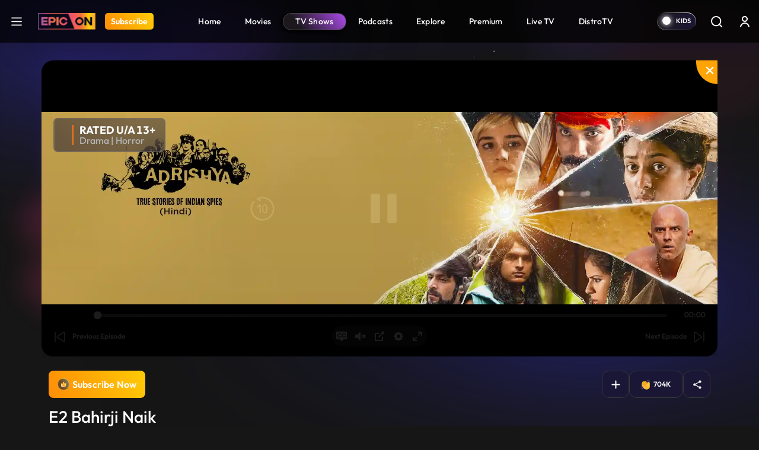

--- FILE ---
content_type: text/html; charset=UTF-8
request_url: https://www.epicon.in/tv-shows/adrishya/season-1/e2-bahirji-naik
body_size: 116886
content:
<!DOCTYPE html>
<html lang="en">
<head>
    <meta charset="utf-8">

<meta content='width=device-width, initial-scale=1, user-scalable=1, minimum-scale=1, maximum-scale=5' name='viewport' >

<meta name="csrf-token" content="">
<meta http-equiv="Content-Security-Policy" content="upgrade-insecure-requests">
<link rel="icon" href="https://source.epicon.in/epicon/assets/images/favicon.png">
<title id="page_title" data-page-title="Watch Adrishya Onilne | Episode 2 Bahirji Naik ">Watch Adrishya Onilne | Episode 2 Bahirji Naik </title>
<link rel="canonical" href="https://www.epicon.in/tv-shows/adrishya/season-1/e2-bahirji-naik">

<meta name="theme-color" content="#9442c7">
<meta name="description" content="In a country that was ruled by the Mughals in the north and the Deccan sultanates in the south, Shivaji Bhonsale, a jagirdar&#039;s son began at the age of 16 to bring down a 200 year old empire with a handful of soldiers. Practicers of Ganimi kava or Shiva sutra, Shivaji&#039;s army overcame its small size by fierce war strategies, taking the enemy by surprise. At the army&#039;s head was its chief intelligence officer, Bahirji Naik, a tribal warrior who was chosen to lead by Shivaji himself. Bahirji Naik, the master of disguises has managed to silently sink into the pages of history, but traces of his genius can be seen in the way the Adil Shahi empire was bought down by 300 odd men, how Lal Mahal was recaptured from the ruthless Aurangazeb&#039;s army and how the drying coffers of the Maratha empire was replenished by the capture of Surat. Expert Ninad Bedekar, a historian who specializes in Maratha history is also an orator and a writer, Bedekar is well versed with documents from Shivaji&#039;s period and is actively involved in protecting the various monuments of India. Dr Sonali Pednekar is the HOD of the History Department in Vaze college, Mulund. Her area of specialization is Maratha history.">
<meta name="Robots" content="INDEX, FOLLOW" >
<meta name="Author" content="Epicon, epicon.in/">
<meta name="YahooSeeker" content="INDEX, FOLLOW" >
<meta name="msnbot" content="INDEX, FOLLOW" >
<meta name="googlebot" content="Default, follow" >
<meta name="owner" content="epicon.in/">
<meta name="language" content="English">
<meta name="revisit-after" content="2 days" >


<!-- HTML Meta Tags -->
<meta property="og:title" content="Watch Adrishya Onilne | Episode 2 Bahirji Naik ">
<meta property="og:site_name" content="EPIC ON">
<meta property="og:url" content="https://www.epicon.in/tv-shows/adrishya/season-1/e2-bahirji-naik">
<meta property="og:description"
    content="In a country that was ruled by the Mughals in the north and the Deccan sultanates in the south, Shivaji Bhonsale, a jagirdar&#039;s son began at the age of 16 to bring down a 200 year old empire with a handful of soldiers. Practicers of Ganimi kava or Shiva sutra, Shivaji&#039;s army overcame its small size by fierce war strategies, taking the enemy by surprise. At the army&#039;s head was its chief intelligence officer, Bahirji Naik, a tribal warrior who was chosen to lead by Shivaji himself. Bahirji Naik, the master of disguises has managed to silently sink into the pages of history, but traces of his genius can be seen in the way the Adil Shahi empire was bought down by 300 odd men, how Lal Mahal was recaptured from the ruthless Aurangazeb&#039;s army and how the drying coffers of the Maratha empire was replenished by the capture of Surat. Expert Ninad Bedekar, a historian who specializes in Maratha history is also an orator and a writer, Bedekar is well versed with documents from Shivaji&#039;s period and is actively involved in protecting the various monuments of India. Dr Sonali Pednekar is the HOD of the History Department in Vaze college, Mulund. Her area of specialization is Maratha history.">
<meta property="og:type" content="website">
<meta property="og:image" content="https://source.epicon.in/epicon-revamp-images/compressed_images/1591707897-e2-bahirji-naik-320x210.jpg">

<!-- Facebook Meta Tags -->
<meta property="og:title" content="Watch Adrishya Onilne | Episode 2 Bahirji Naik ">
<meta property="og:description"
    content="In a country that was ruled by the Mughals in the north and the Deccan sultanates in the south, Shivaji Bhonsale, a jagirdar&#039;s son began at the age of 16 to bring down a 200 year old empire with a handful of soldiers. Practicers of Ganimi kava or Shiva sutra, Shivaji&#039;s army overcame its small size by fierce war strategies, taking the enemy by surprise. At the army&#039;s head was its chief intelligence officer, Bahirji Naik, a tribal warrior who was chosen to lead by Shivaji himself. Bahirji Naik, the master of disguises has managed to silently sink into the pages of history, but traces of his genius can be seen in the way the Adil Shahi empire was bought down by 300 odd men, how Lal Mahal was recaptured from the ruthless Aurangazeb&#039;s army and how the drying coffers of the Maratha empire was replenished by the capture of Surat. Expert Ninad Bedekar, a historian who specializes in Maratha history is also an orator and a writer, Bedekar is well versed with documents from Shivaji&#039;s period and is actively involved in protecting the various monuments of India. Dr Sonali Pednekar is the HOD of the History Department in Vaze college, Mulund. Her area of specialization is Maratha history.">
<meta property="og:url" content="https://www.epicon.in/tv-shows/adrishya/season-1/e2-bahirji-naik">
<meta property="og:image" content="https://source.epicon.in/epicon-revamp-images/compressed_images/1591707897-e2-bahirji-naik-320x210.jpg">

<meta property="og:image:alt" content="Epicon" >
<meta property="og:type" content="website">
<meta property="og:site_name" content="Epicon">
<meta property="fb:page_id" content="100064228862142">

<!-- Twitter Meta Tags -->
<meta name="twitter:title" content="Watch Adrishya Onilne | Episode 2 Bahirji Naik ">
<meta name="twitter:description" content="In a country that was ruled by the Mughals in the north and the Deccan sultanates in the south, Shivaji Bhonsale, a jagirdar&#039;s son began at the age of 16 to bring down a 200 year old empire with a handful of soldiers. Practicers of Ganimi kava or Shiva sutra, Shivaji&#039;s army overcame its small size by fierce war strategies, taking the enemy by surprise. At the army&#039;s head was its chief intelligence officer, Bahirji Naik, a tribal warrior who was chosen to lead by Shivaji himself. Bahirji Naik, the master of disguises has managed to silently sink into the pages of history, but traces of his genius can be seen in the way the Adil Shahi empire was bought down by 300 odd men, how Lal Mahal was recaptured from the ruthless Aurangazeb&#039;s army and how the drying coffers of the Maratha empire was replenished by the capture of Surat. Expert Ninad Bedekar, a historian who specializes in Maratha history is also an orator and a writer, Bedekar is well versed with documents from Shivaji&#039;s period and is actively involved in protecting the various monuments of India. Dr Sonali Pednekar is the HOD of the History Department in Vaze college, Mulund. Her area of specialization is Maratha history.">
<meta name="twitter:image" content="https://source.epicon.in/epicon-revamp-images/compressed_images/1591707897-e2-bahirji-naik-320x210.jpg">
<meta name="twitter:image:src" content="https://source.epicon.in/epicon-revamp-images/compressed_images/1591707897-e2-bahirji-naik-320x210.jpg">
<meta name="twitter:card" content="summary">
<meta name="twitter:site_name" content="@Epicon">
<meta name="twitter:creator" content="@Epicon">
<meta name="twitter:domain" content="https://www.epicon.in">
<meta property="twitter:url" content="https://www.epicon.in/tv-shows/adrishya/season-1/e2-bahirji-naik">
<meta property="twitter:account_id" content="1230520950346543116">
    
    
    <link rel="stylesheet" href="https://www.epicon.in/css/style.min.css?v=3.12">

    
    
    <link rel="stylesheet" type="text/css" href="https://source.epicon.in/epicon/assets/images/all-css.min.css">

    
    <script src="https://source.epicon.in/epicon/assets/images/jquery.js"></script>

    
        <link type="text/css" rel="stylesheet" href="https://source.epicon.in/epicon/assets/images/socialSharing.css?v=3.12">
    <link rel="stylesheet" href="https://cdnjs.cloudflare.com/ajax/libs/font-awesome/5.9.0/css/all.min.css">
            <link rel="stylesheet" type="text/css" href="https://source.epicon.in/epicon/assets/images/plyr.css?v=3.12">
        <style>
        .hide {
            display: none;
        }
        .bufferImg {
            position: absolute;
            margin: 0 auto;
            top: 0;
            width: 100%;
            height: 100%;
            text-align: center;
            background-color: rgba(0, 0, 0, .8);
            z-index: 99;
            padding-top: 15%;
        }
        .bufferImg img {
            width: 50px;
        }
    </style>
    

    <!-- Fonts -->
    <!-- <link rel="preconnect" href="https://fonts.googleapis.com">
    <link rel="preconnect" href="https://fonts.gstatic.com" crossorigin>
    <link href="https://fonts.googleapis.com/css2?family=Outfit:wght@100;200;300;400;500;600;700;800;900&display=swap" rel="stylesheet"> -->

    <!-- Google Tag Manager -->
    <script>(function(w,d,s,l,i){w[l]=w[l]||[];w[l].push({'gtm.start':
    new Date().getTime(),event:'gtm.js'});var f=d.getElementsByTagName(s)[0],
    j=d.createElement(s),dl=l!='dataLayer'?'&l='+l:'';j.async=true;j.src=
    'https://www.googletagmanager.com/gtm.js?id='+i+dl;f.parentNode.insertBefore(j,f);
    })(window,document,'script','dataLayer','GTM-PS5WQPB');</script>
    <!-- End Google Tag Manager -->

    <!-- Google tag (gtag.js) -->
    <script async src="https://www.googletagmanager.com/gtag/js?id=G-8JER642T3Z"></script>
    <script>
      window.dataLayer = window.dataLayer || [];
      function gtag(){dataLayer.push(arguments);}
      gtag('js', new Date());

      gtag('config', 'G-8JER642T3Z');
    </script>

    <script>
      !function(f,b,e,v,n,t,s)
      {if(f.fbq)return;n=f.fbq=function(){n.callMethod?
      n.callMethod.apply(n,arguments):n.queue.push(arguments)};
      if(!f._fbq)f._fbq=n;n.push=n;n.loaded=!0;n.version='2.0';
      n.queue=[];t=b.createElement(e);t.async=!0;
      t.src=v;s=b.getElementsByTagName(e)[0];
      s.parentNode.insertBefore(t,s)}(window, document,'script',
      'https://connect.facebook.net/en_US/fbevents.js');
      fbq('init', '214297036562265');
      fbq('track', 'PageView');
    </script>

    <script type="text/javascript">
        (function(c,l,a,r,i,t,y){
            c[a]=c[a]||function(){(c[a].q=c[a].q||[]).push(arguments)};
            t=l.createElement(r);t.async=1;t.src="https://www.clarity.ms/tag/"+i;
            y=l.getElementsByTagName(r)[0];y.parentNode.insertBefore(t,y);
        })(window, document, "clarity", "script", "nevoo33awv");
    </script>

    <script>
        var APP_URL = "https://www.epicon.in";
    </script>


    <script>
        var title = "EPIC ON ";
        window.dataLayer = window.dataLayer || [];
        window.dataLayer.push({
            'client_ga_id': '374718823',
            'content_type': title,
            'platform_type': 'web',
            'environment': 'develop',
        });
    </script>
    <script>(function(w,d,s,l,i){w[l]=w[l]||[];w[l].push({'gtm.start':
    new Date().getTime(),event:'gtm.js'});var f=d.getElementsByTagName(s)[0],
    j=d.createElement(s),dl=l!='dataLayer'?'&l='+l:'';j.async=true;j.src=
    'https://www.googletagmanager.com/gtm.js?id='+i+dl;f.parentNode.insertBefore(j,f);
    })(window,document,'script','dataLayer','G-8JER642T3Z');
    </script>
    <!-- Schema Code Start -->
    <script type="application/ld+json">
  {
    "@context": "https://schema.org",
    "@type": "VideoObject",
    "name": "E2 Bahirji Naik",
    "description": "In a country that was ruled by the Mughals in the north and the Deccan sultanates in the south, Shivaji Bhonsale, a jagirdars son began at the age of 16 to bring down a 200 year old empire with a handful of soldiers. Practicers of Ganimi kava or Shiva sutra, Shivajis army overcame its small size by fierce war strategies, taking the enemy by surprise. At the armys head was its chief intelligence officer, Bahirji Naik, a tribal warrior who was chosen to lead by Shivaji himself. Bahirji Naik, the master of disguises has managed to silently sink into the pages of history, but traces of his genius can be seen in the way the Adil Shahi empire was bought down by 300 odd men, how Lal Mahal was recaptured from the ruthless Aurangazebs army and how the drying coffers of the Maratha empire was replenished by the capture of Surat. Expert Ninad Bedekar, a historian who specializes in Maratha history is also an orator and a writer, Bedekar is well versed with documents from Shivajis period and is actively involved in protecting the various monuments of India. Dr Sonali Pednekar is the HOD of the History Department in Vaze college, Mulund. Her area of specialization is Maratha history.",
    "thumbnailUrl": "https://epcms.epicon.in/featured-images/1591707897-e2-bahirji-naik-580x380.jpg",
    "contentUrl": "https://www.epicon.in/tv-shows/adrishya/season-1/e2-bahirji-naik",
    "embedUrl": "https://www.epicon.in/tv-shows/adrishya/season-1/e2-bahirji-naik",
    "uploadDate": "2017-07-10",
    "publisher": {
      "@type": "Organization",
      "name": "EPIC ON",
      "logo": {
        "@type": "ImageObject",
        "url": "https://source.epicon.in/epicon/assets/images/epicon-logo.png"
      }
    }
    
        {
    "actor": [],
    "director": {
        "@type": "Person",
        "name": "Sudanshu Khushwaha"
    }
}
  }
</script>
    <!-- Schema Code END -->

</head>

<body>
    <!-- Google Tag Manager (noscript) -->
    <noscript><iframe src="https://www.googletagmanager.com/ns.html?id=GTM-PS5WQPB" height="0" width="0" style="display:none;visibility:hidden"></iframe></noscript>
    <!-- End Google Tag Manager (noscript) -->

    <style>
    #successfully-loged .modal-content {
        background-image: url(../img/LoginTatlubaazBackBg.png);
    }
</style>

<!-- Side Menu Start-->
<div class="side-menu-main" id="side-menu">
    <div class="side-menu">
        <div class="main-header-left d-flex ps-3 pt-4">
            <a href="#" class="menu-close me-3" aria-label="logo">
                <svg xmlns="http://www.w3.org/2000/svg" width="25" height="25" viewBox="0 0 32 32" fill="none">
                    <path fill-rule="evenodd" clip-rule="evenodd"
                        d="M25.1334 8.60204C25.2474 8.48816 25.3379 8.35293 25.3997 8.20408C25.4614 8.05524 25.4933 7.89568 25.4934 7.73453C25.4935 7.57338 25.4618 7.41378 25.4003 7.26486C25.3387 7.11593 25.2484 6.9806 25.1345 6.86657C25.0206 6.75255 24.8854 6.66208 24.7365 6.60031C24.5877 6.53855 24.4281 6.50671 24.267 6.50661C24.1058 6.50651 23.9462 6.53816 23.7973 6.59974C23.6484 6.66132 23.513 6.75162 23.399 6.86551L15.9985 14.266L8.60009 6.86551C8.36981 6.63523 8.05748 6.50586 7.73182 6.50586C7.40616 6.50586 7.09383 6.63523 6.86355 6.86551C6.63328 7.09579 6.50391 7.40811 6.50391 7.73377C6.50391 8.05944 6.63328 8.37176 6.86355 8.60204L14.2641 16.0004L6.86355 23.3988C6.74953 23.5129 6.65908 23.6482 6.59738 23.7972C6.53567 23.9462 6.50391 24.1059 6.50391 24.2671C6.50391 24.4284 6.53567 24.588 6.59738 24.737C6.65908 24.886 6.74953 25.0213 6.86355 25.1354C7.09383 25.3657 7.40616 25.495 7.73182 25.495C7.89307 25.495 8.05275 25.4633 8.20172 25.4015C8.3507 25.3398 8.48607 25.2494 8.60009 25.1354L15.9985 17.7348L23.399 25.1354C23.6293 25.3654 23.9415 25.4945 24.267 25.4943C24.5924 25.4941 24.9045 25.3646 25.1345 25.1343C25.3645 24.904 25.4936 24.5918 25.4934 24.2664C25.4932 23.9409 25.3637 23.6288 25.1334 23.3988L17.7329 16.0004L25.1334 8.60204Z"
                        fill="white" />
                </svg>
            </a>
            <a onclick="click_menu(this)" aria-label="Home" data-event_context="header" data-element_text="Home" class="navbar-brand me-3" href="https://www.epicon.in"><img height="28"
                    src="https://source.epicon.in/epicon/assets/images/epicon-logo.png" alt="logo"></a>

                                <a onclick="click_menu(this)" aria-label="Subscribe" data-event_context="header" data-element_text="Subscribe" class="subscribe-btn subs-radius" href="https://www.epicon.in/subscription"><span>Subscribe</span></a>
                

        </div>
        <ul class="ps-3">
            <li>
                <a onclick="click_menu(this)" data-event_context="header" data-element_text="game" href="https://www.epicon.in/games-all">
                    <svg xmlns="http://www.w3.org/2000/svg" width="25" height="25" viewBox="0 0 32 32"
                        fill="none">
                        <path
                            d="M20.5689 5.3335C23.3671 5.33213 26.0538 6.43038 28.0498 8.39148C30.0458 10.3526 31.1912 13.0195 31.2392 15.8173C31.2872 18.6151 30.2338 21.3197 28.3062 23.3481C26.3786 25.3764 23.7312 26.5662 20.9346 26.6607L20.5689 26.6668H11.4321C8.63392 26.6682 5.94724 25.5699 3.95124 23.6088C1.95525 21.6477 0.8098 18.9808 0.761824 16.183C0.713848 13.3853 1.76719 10.6806 3.69477 8.65226C5.62236 6.62388 8.26981 5.43417 11.0664 5.33959L11.4306 5.3335H20.5674H20.5689ZM20.5689 6.96489H11.4306C9.23395 6.96025 6.61533 8.41642 5.04491 9.95235C3.47449 11.4883 2.6854 13.615 2.64126 15.8112C2.59712 18.0075 3.32715 20.1625 4.83459 21.7603C6.34203 23.3581 8.85306 24.9155 11.0481 24.9991L11.3849 25.0052H20.5689C22.7655 25.0098 25.5881 23.5366 27.1585 22.0006C28.7289 20.4647 29.4579 18.1933 29.502 15.9971C29.5462 13.8009 28.9063 11.7304 27.3989 10.1326C25.8914 8.53483 23.1007 7.05462 20.9056 6.97098L20.5689 6.96489ZM9.90527 11.4287C10.2084 11.4287 10.4991 11.5491 10.7134 11.7635C10.9277 11.9778 11.0481 12.2685 11.0481 12.5716V14.8543H13.3338C13.6369 14.8543 13.9276 14.9747 14.142 15.189C14.3563 15.4033 14.4767 15.694 14.4767 15.9971C14.4767 16.3002 14.3563 16.5909 14.142 16.8052C13.9276 17.0196 13.6369 17.14 13.3338 17.14H11.0481V19.4287C11.0481 19.7318 10.9277 20.0225 10.7134 20.2369C10.4991 20.4512 10.2084 20.5716 9.90527 20.5716C9.60216 20.5716 9.31147 20.4512 9.09715 20.2369C8.88282 20.0225 8.76241 19.7318 8.76241 19.4287V17.14H6.4767C6.32661 17.14 6.178 17.1104 6.03934 17.053C5.90069 16.9955 5.7747 16.9114 5.66857 16.8052C5.56245 16.6991 5.47827 16.5731 5.42083 16.4345C5.3634 16.2958 5.33384 16.1472 5.33384 15.9971C5.33384 15.847 5.3634 15.6984 5.42083 15.5598C5.47827 15.4211 5.56245 15.2951 5.66857 15.189C5.7747 15.0829 5.90069 14.9987 6.03934 14.9413C6.178 14.8838 6.32661 14.8543 6.4767 14.8543H8.76241V12.5716C8.76241 12.2685 8.88282 11.9778 9.09715 11.7635C9.31147 11.5491 9.60216 11.4287 9.90527 11.4287ZM20.191 16.7621C20.6962 16.7621 21.1806 16.9627 21.5378 17.32C21.8951 17.6772 22.0957 18.1617 22.0957 18.6668C22.0957 19.172 21.8951 19.6565 21.5378 20.0137C21.1806 20.3709 20.6962 20.5716 20.191 20.5716C19.6858 20.5716 19.2013 20.3709 18.8441 20.0137C18.4869 19.6565 18.2862 19.172 18.2862 18.6668C18.2862 18.1617 18.4869 17.6772 18.8441 17.32C19.2013 16.9627 19.6858 16.7621 20.191 16.7621ZM23.2386 11.4287C23.7438 11.4287 24.2283 11.6294 24.5855 11.9866C24.9427 12.3438 25.1434 12.8283 25.1434 13.3335C25.1434 13.8387 24.9427 14.3232 24.5855 14.6804C24.2283 15.0376 23.7438 15.2383 23.2386 15.2383C22.7334 15.2383 22.2489 15.0376 21.8917 14.6804C21.5345 14.3232 21.3338 13.8387 21.3338 13.3335C21.3338 12.8283 21.5345 12.3438 21.8917 11.9866C22.2489 11.6294 22.7334 11.4287 23.2386 11.4287Z"
                            fill="white" />
                    </svg>Games
                </a>
            </li>
            <li>
                <a onclick="click_menu(this)" data-event_context="header" data-element_text="live tv" href="https://www.epicon.in/live-tv">
                    <svg xmlns="http://www.w3.org/2000/svg" width="25" height="25" viewBox="0 0 32 32"
                        fill="none">
                        <path
                            d="M2.6665 26.6668V12.0002C2.6665 11.2929 2.94746 10.6146 3.44755 10.1145C3.94765 9.61445 4.62593 9.3335 5.33317 9.3335H26.6665C27.3737 9.3335 28.052 9.61445 28.5521 10.1145C29.0522 10.6146 29.3332 11.2929 29.3332 12.0002V26.6668C29.3332 27.3741 29.0522 28.0524 28.5521 28.5524C28.052 29.0525 27.3737 29.3335 26.6665 29.3335H5.33317C4.62593 29.3335 3.94765 29.0525 3.44755 28.5524C2.94746 28.0524 2.6665 27.3741 2.6665 26.6668Z"
                            stroke="white" stroke-width="1.5" />
                        <path d="M11.333 3.3335L15.9997 8.00016L20.6663 3.3335" stroke="white" stroke-width="1.5"
                            stroke-linecap="round" stroke-linejoin="round" />
                    </svg>Live TV
                </a>
            </li>
            <li>
                <a onclick="click_menu(this)" data-event_context="header" data-element_text="upcoming on epic on" href="https://www.epicon.in/coming-soon">
                    <svg xmlns="http://www.w3.org/2000/svg" width="25" height="25" viewBox="0 0 32 32"
                        fill="none">
                        <path d="M10.6665 2.6665V6.6665" stroke="white" stroke-width="1.5" stroke-miterlimit="10"
                            stroke-linecap="round" stroke-linejoin="round" />
                        <path d="M21.3335 2.6665V6.6665" stroke="white" stroke-width="1.5" stroke-miterlimit="10"
                            stroke-linecap="round" stroke-linejoin="round" />
                        <path d="M4.6665 12.1201H27.3332" stroke="white" stroke-width="1.5" stroke-miterlimit="10"
                            stroke-linecap="round" stroke-linejoin="round" />
                        <path
                            d="M28 11.3332V22.6665C28 26.6665 26 29.3332 21.3333 29.3332H10.6667C6 29.3332 4 26.6665 4 22.6665V11.3332C4 7.33317 6 4.6665 10.6667 4.6665H21.3333C26 4.6665 28 7.33317 28 11.3332Z"
                            stroke="white" stroke-width="1.5" stroke-miterlimit="10" stroke-linecap="round"
                            stroke-linejoin="round" />
                        <path d="M15.9938 18.2668H16.0058" stroke="white" stroke-width="2" stroke-linecap="round"
                            stroke-linejoin="round" />
                        <path d="M11.0592 18.2668H11.0712" stroke="white" stroke-width="2" stroke-linecap="round"
                            stroke-linejoin="round" />
                        <path d="M11.0592 22.2668H11.0712" stroke="white" stroke-width="2" stroke-linecap="round"
                            stroke-linejoin="round" />
                        </svg>Upcoming on EPIC ON
                </a>
            </li>

            <!-- Epic Shorts Menu Hide -->
           
            <li>
                <a onclick="click_menu(this)" data-event_context="header" data-element_text="new popular" href="https://www.epicon.in/spotlight">
                    <svg xmlns="http://www.w3.org/2000/svg" width="25" height="25" viewBox="0 0 32 32"
                        fill="none">
                        <path
                            d="M16.3408 4.764C16.8444 4.50467 17.3758 4.30338 17.9248 4.164C17.9728 5.244 18.3088 6.312 18.7648 7.332C19.4128 8.774 20.3648 10.246 21.2928 11.672L21.4008 11.836C22.3108 13.23 23.2008 14.592 23.8768 15.96C24.5768 17.378 25.0068 18.718 25.0068 20C25.0068 22.306 24.3168 24.294 23.0228 25.696C21.7428 27.086 19.7748 28 17.0068 28C14.2128 28 12.2708 27.192 10.9148 25.95C9.5408 24.694 8.6708 22.904 8.19881 20.782C7.75481 18.786 8.14681 16.996 8.66881 15.682C8.75281 15.468 8.84081 15.268 8.92881 15.082L9.17881 15.584C9.35966 15.9463 9.61013 16.2694 9.9159 16.5348C10.2217 16.8003 10.5768 17.0029 10.9609 17.131C11.345 17.2592 11.7505 17.3104 12.1544 17.2817C12.5584 17.2531 12.9526 17.1451 13.3148 16.964C15.0068 16.118 15.4748 14.044 14.7588 12.492C14.0148 10.878 13.4348 8.872 13.9528 7.316C14.3428 6.148 15.2688 5.316 16.3388 4.764H16.3408ZM8.22081 12.378L8.2168 12.386L8.20681 12.398L8.1748 12.438L8.0728 12.58C7.9868 12.7 7.86881 12.874 7.73281 13.092C7.3721 13.6816 7.06295 14.3012 6.80881 14.944C6.18881 16.504 5.6888 18.714 6.2468 21.218C6.7768 23.598 7.79681 25.806 9.56481 27.426C11.3488 29.058 13.7988 30 17.0068 30C20.2428 30 22.7748 28.914 24.4928 27.054C26.1988 25.206 27.0068 22.694 27.0068 20C27.0068 18.282 26.4368 16.622 25.6688 15.072C24.9388 13.596 23.9888 12.144 23.0988 10.778C23.0554 10.7114 23.0121 10.6447 22.9688 10.578C22.0228 9.128 21.1608 7.788 20.5888 6.512C20.0188 5.238 19.7948 4.152 19.9848 3.196C20.0138 3.05098 20.0103 2.90133 19.9744 2.75784C19.9386 2.61435 19.8714 2.48059 19.7777 2.3662C19.684 2.25181 19.566 2.15963 19.4324 2.0963C19.2987 2.03298 19.1527 2.00009 19.0048 2C18.1608 2 16.7548 2.296 15.4208 2.986C14.0748 3.684 12.6668 4.852 12.0568 6.684C11.2768 9.024 12.1748 11.664 12.9428 13.33C13.2848 14.07 12.9868 14.89 12.4208 15.174C12.2937 15.2376 12.1553 15.2755 12.0135 15.2856C11.8717 15.2957 11.7294 15.2778 11.5945 15.2328C11.4597 15.1879 11.335 15.1168 11.2277 15.0237C11.1203 14.9305 11.0323 14.8171 10.9688 14.69L9.8988 12.552C9.82358 12.4016 9.71164 12.2726 9.57334 12.1769C9.43503 12.0812 9.27483 12.0219 9.10755 12.0046C8.94027 11.9873 8.77131 12.0124 8.61632 12.0776C8.46132 12.1429 8.32529 12.2462 8.22081 12.378Z"
                            fill="white" />
                    </svg></svg>Hot &amp; New
                </a>
            </li>
        </ul>
    </div>
</div>
<!-- Side Menu End-->
<div class="main-header">
    <nav id="navbar_top" class="navbar  navbar-expand-lg justify-content-between py-0">
        <div class="main-header-left d-flex ps-3">
                        <a class="hamburger" href="javascript:void(0)" aria-label="hamburger">
                <svg xmlns="http://www.w3.org/2000/svg" width="32" height="32" viewBox="0 0 32 32"
                    fill="none">
                    <path d="M5.5 24.5H26.5M5.5 16.5H26.5M5.5 8.5H26.5" stroke="white" stroke-width="2.5"
                        stroke-linecap="round" stroke-linejoin="round" />
                </svg>
            </a>
            
            <a onclick="click_menu(this)" data-event_context="header" data-element_text="Home" class="navbar-brand" aria-label="Logo" href="https://www.epicon.in"><img height="28" width="97" src="https://source.epicon.in/epicon/assets/images/epicon-logo.png"
                    alt="logo"></a>

                
                            
                <a onclick="click_menu(this)" data-event_context="header" data-element_text="Subscribe" aria-label="Subscribe" class="subscribe-btn subs-radius" href="https://www.epicon.in/subscription">Subscribe</a>
                            
                    </div>

        

               <ul class="menu-item list-unstyled d-flex mb-0">
                                        <li class=""><a onclick="click_menu(this)" data-event_context="header" data-element_text="Home" href="https://www.epicon.in"
                        > <img class="mobile-menu-img" src="https://www.epicon.in/" alt="icon">  Home</a></li>
                            <li class=""><a onclick="click_menu(this)" data-event_context="header" data-element_text="Movies" href="https://www.epicon.in/movies"
                        > <img class="mobile-menu-img" src="https://www.epicon.in/img/mobile-movie-icon.svg" alt="icon">  Movies</a></li>
                            <li class=""><a onclick="click_menu(this)" data-event_context="header" data-element_text="TV Shows" href="https://www.epicon.in/tv-shows"
                         class="active" > <img class="mobile-menu-img" src="https://www.epicon.in/img/mobile-show-icon.svg" alt="icon">  TV Shows</a></li>
                            <li class=""><a onclick="click_menu(this)" data-event_context="header" data-element_text="Podcasts" href="https://www.epicon.in/podcast"
                        > <img class="mobile-menu-img" src="https://www.epicon.in/img/mobile-podcast-icon.svg" alt="icon">  Podcasts</a></li>
                            <li class="d-none d-sm-block"><a onclick="click_menu(this)" data-event_context="header" data-element_text="Explore" href="https://www.epicon.in/explore"
                        > <img class="mobile-menu-img" src="https://www.epicon.in/" alt="icon">  Explore</a></li>
                            <li class=""><a onclick="click_menu(this)" data-event_context="header" data-element_text="Premium" href="https://www.epicon.in/premium"
                        > <img class="mobile-menu-img" src="https://www.epicon.in/" alt="icon">  Premium</a></li>
                            <li class=""><a onclick="click_menu(this)" data-event_context="header" data-element_text="Live TV" href="https://www.epicon.in/live-tv"
                        > <img class="mobile-menu-img" src="https://www.epicon.in/" alt="icon">  Live TV</a></li>
                            <li class=""><a onclick="click_menu(this)" data-event_context="header" data-element_text="DistroTV" href="https://www.epicon.in/distro-tv"
                        > <img class="mobile-menu-img" src="https://www.epicon.in/img/mobile-distro-icon.svg" alt="icon">  DistroTV</a></li>
                        
        </ul>
        
                <div class="main-header-right d-flex align-items-center pe-1">
                                    

            <label class="switch">
                <input type="checkbox" class="allAccessBtn" name ="kidscheckbox" data-log="" id="allAccessBtn" role="switch" >
                <small></small>
            </label>

            

                <input type="hidden" name="kidsUrl" id="kidsUrlH" value="https://www.epicon.in/kids">
            <a href="https://www.epicon.in/kids" id="kidsUrl" class="p-2 me-0" aria-label="kidsUrl">
            <img src="https://source.epicon.in/epicon/assets/images/kidz-icon.svg" alt="kids"></a>
                        <a href="https://www.epicon.in/search" class="p-2 me-2 search-desk-hide" aria-label="Search">
                            <svg xmlns="http://www.w3.org/2000/svg" width="24" height="24" viewBox="0 0 24 24"
                    fill="none">
                    <circle cx="11.6842" cy="11.6842" r="7.71929" stroke="white" stroke-width="1.92982" />
                    <path
                        d="M20.6536 22.0153C21.0305 22.3921 21.6414 22.3921 22.0182 22.0153C22.3951 21.6385 22.3951 21.0275 22.0182 20.6507L20.6536 22.0153ZM22.0182 20.6507L18.1586 16.7911L16.794 18.1557L20.6536 22.0153L22.0182 20.6507Z"
                        fill="white" />
                </svg>
            </a>
                                    <div class="profile p-2">


                                <a href="https://www.epicon.in/login" class="login loginBtn" aria-label="login button"><svg xmlns="http://www.w3.org/2000/svg" width="24" height="24" viewBox="0 0 24 24"
                    fill="none">
                    <path
                        d="M7 8C7 5.23858 9.23858 3 12 3C14.7614 3 17 5.23858 17 8C17 10.7614 14.7614 13 12 13C9.23858 13 7 10.7614 7 8ZM12 11C13.6569 11 15 9.65685 15 8C15 6.34315 13.6569 5 12 5C10.3431 5 9 6.34315 9 8C9 9.65685 10.3431 11 12 11Z"
                        fill="white" />
                    <path
                        d="M6.34315 16.3431C5.0799 17.6064 4.28276 19.2486 4.06239 21.0026C3.99355 21.5505 4.44772 22 5 22C5.55228 22 5.9915 21.5492 6.08312 21.0046C6.28871 19.7825 6.86956 18.6452 7.75736 17.7574C8.88258 16.6321 10.4087 16 12 16C13.5913 16 15.1174 16.6321 16.2426 17.7574C17.1304 18.6452 17.7113 19.7825 17.9169 21.0046C18.0085 21.5492 18.4477 22 19 22C19.5523 22 20.0065 21.5505 19.9376 21.0026C19.7172 19.2486 18.9201 17.6064 17.6569 16.3431C16.1566 14.8429 14.1217 14 12 14C9.87827 14 7.84344 14.8429 6.34315 16.3431Z"
                        fill="white" />
                </svg></a>
                
            </div>
                    </div>

    </nav>
</div>

        <input type="hidden" id="cont_id" value="506">

            <div class="container videoContainer position-relative px-0 " style="display: none">
    <p id="closePlayer">
        <svg xmlns="http://www.w3.org/2000/svg" width="20" height="20" viewBox="0 0 24 24" fill="none">
            <g clip-path="url(#clip0_887_29375)">
                <path d="M17.0508 19.0726L12 14.0218L6.94924 19.0726C6.39365 19.6282 5.48452 19.6282 4.92893 19.0726C4.37335 18.517 4.37335 17.6079 4.92893 17.0523L9.9797 12.0015L4.92893 6.95075C4.37335 6.39516 4.37335 5.48603 4.92893 4.93044C5.48452 4.37486 6.39365 4.37486 6.94924 4.93044L12 9.9812L17.0508 4.93044C17.6063 4.37486 18.5155 4.37486 19.0711 4.93044C19.6267 5.48603 19.6267 6.39516 19.0711 6.95075L14.0203 12.0015L19.0711 17.0523C19.6267 17.6079 19.6267 18.517 19.0711 19.0726C18.5155 19.6282 17.6063 19.6282 17.0508 19.0726Z" fill="white"/>
            </g>
            <defs>
                <clipPath id="clip0_887_29375">
                <rect width="24" height="24" fill="white"/>
                </clipPath>
            </defs>
        </svg>
    </p>
    <input type="hidden" id="content_type_for_next" value="EPISODE">
    <input type="hidden" class="skip-val" start-time="" end-time="">  
    
    <div class="player-bg-wrap" id="plyr-new">
    <div class="bufferImg" style="display:none">
            <img class=""  src="https://www.epicon.in/assets/img/Spin.gif" alt="img">
        </div>
        <div id="playVideo" data-id="506" data-type="EPISODE" data-lg="" data-title="E2 Bahirji Naik" data-duration="2806" content-order="2">

        </div>


        <video id="vidPlayer" class="videocont " data-id="506" controls crossorigin playsinline
            poster="https://images.epicon.in/featured-images/1691587835-adrishya-hindi-1920x548-1920x548.jpg" autoplay>
            

        </video>

        

    </div>

    

    


</div>


    
    <section class="content-detail-banner position-relative">
        <div class="banner-main container position-relative hide-vid-element px-0">
            <img src="https://images.epicon.in/featured-images/1691587835-adrishya-hindi-1920x548-1920x548.jpg" alt="img">
        </div>
        <div class="loaderImg" style="display:none">
            <img class=""  src="https://source.epicon.in/epicon/assets/images/Spin.gif" alt="img">
        </div>
                <a href="javascript:playContentVideo('506','trailer', this)" class="TrailerLink" style="display: none;"></a>
                                                       <div class="overlay mt-4 content-div" style="display:none1">
            <div class="container">
                <div class="row">
                    <div class="col-sm-6 col-lg-6 col-md-6">
                        <div class="banner-content">
                            <div class="all-btn all-btn-start">
                                <input type="hidden" name="subsuser" id="subsuser" value="">
                                <input type="hidden" name="subUrl" class="subUrl" id="subUrl" value="https://www.epicon.in/subscription">
                                <button class="hide-vid-element subcription-btn glass__effect--btn subscription m-0" id="">
                                    <svg xmlns="http://www.w3.org/2000/svg" width="28" height="28"
                                        viewBox="0 0 28 28" fill="none">
                                        <path
                                            d="M26.25 14.0005C26.2507 14.2976 26.1745 14.5899 26.0289 14.8488C25.8832 15.1077 25.673 15.3246 25.4188 15.4782L9.66 25.1185C9.39431 25.2812 9.09001 25.37 8.77852 25.3758C8.46703 25.3816 8.15965 25.3041 7.88813 25.1513C7.61918 25.001 7.39515 24.7817 7.23905 24.516C7.08296 24.2503 7.00045 23.9479 7 23.6398V4.36133C7.00045 4.0532 7.08296 3.75076 7.23905 3.48509C7.39515 3.21943 7.61918 3.00014 7.88813 2.84976C8.15965 2.69702 8.46703 2.61953 8.77852 2.6253C9.09001 2.63107 9.39431 2.71989 9.66 2.88258L25.4188 12.5229C25.673 12.6765 25.8832 12.8934 26.0289 13.1523C26.1745 13.4112 26.2507 13.7035 26.25 14.0005Z"
                                            fill="#fff" />
                                    </svg>&nbsp;
                                                                            Play
                                                                    </button>
                                
                                                                            <a class="subcription-btn subscription m-0 subscribe-btn" href="javascript:void(0);">
                                            <img src="https://source.epicon.in/epicon/assets/images/crown-new.svg" alt="crown"> <span class="px-0">Subscribe Now</span>
                                        </a>
                                    
                                                                </div>
                        </div>
                    </div>
                    <div class="col-sm-6 col-lg-6 col-md-6">
                        <div class="d-flex">
                            <div class="banner-content flex-wrap">
                                <div class="all-btn all-btn-end w-100">
                                    
                                    <button class="rounded-transparent-btn glass__effect--btn subscription-login" data-id="506"
                                        data-action="add" data-type="3">
                                        <img class="wl_add" src="https://source.epicon.in/epicon/assets/images/add-icon.svg" alt="icon"
                                            >
                                        <img class="wl_remove" src="https://source.epicon.in/epicon/assets/images/subs-icon.svg" alt="icon"
                                             style="display: none" >
                                    </button>
                                                                        <button class="rounded-transparent-btn glass__effect--btn clapButton" data-id="506">
                                        <img src="https://www.epicon.in/img/clapButton.svg" alt="icon">&nbsp;
                                        <span class="claps_num">704K</span>
                                    </button>
                                                                        <button class="rounded-transparent-btn glass__effect--btn shareThis" data-url="https://www.epicon.in/tv-shows/adrishya/season-1/e2-bahirji-naik"
                                        data-title="E2 Bahirji Naik" data-type="tv-shows">
                                        <img src="https://source.epicon.in/epicon/assets/images/share-icon.svg" alt="icon">
                                    </button>
                                                                    </div>

                            </div>
                            </div>
                    </div>
                    <div class="col-12">
                        <h1 class="titleText text-white">E2 Bahirji Naik</h1>
                        <p class="ua small mb-2 b7-color">
                            U/A 7+ • History • Non Fiction • INDIA • 2017
                        </p>
                        <div class="seemore">
                            <p class="text-white mb-0 descText">In a country that was ruled by the Mughals in the north and the Deccan sultanates in the south, Shivaji Bhonsale, a jagirdars son began at the age of 16 to bring down a 200 year old empire with a handful of soldiers. Practicers of Ganimi kava or Shiva sutra, Shivajis army overcame its small size by fierce war strategies, taking the enemy by surprise. At the armys head was its chief intelligence officer, Bahirji Naik, a tribal warrior who was chosen to lead by Shivaji himself. Bahirji Naik, the master of disguises has managed to silently sink into the pages of history, but traces of his genius can be seen in the way the Adil Shahi empire was bought down by 300 odd men, how Lal Mahal was recaptured from the ruthless Aurangazebs army and how the drying coffers of the Maratha empire was replenished by the capture of Surat. Expert Ninad Bedekar, a historian who specializes in Maratha history is also an orator and a writer, Bedekar is well versed with documents from Shivajis period and is actively involved in protecting the various monuments of India. Dr Sonali Pednekar is the HOD of the History Department in Vaze college, Mulund. Her area of specialization is Maratha history.</p>
                            <span class="read-button"> </span>
                        </div>
                                                <div class="seemore">
                                                            <p class="text-white mb-3">Director:
                                    Sudanshu Khushwaha
                                </p>
                                                            <p class="text-white mb-3">Actors:
                                    Sudanshu Khushwaha
                                </p>
                                                    </div>
                                            </div>
                </div>
            </div>
        </div>
    </section>



    <section class="w-100 mt-2 mb-4">
       <!-- <div class="row justify-content-center"> -->
           <div class="library mb-0">
                <div class="container">
                    <div class="row">
                        <div class="col-sm-12">

                       
               <ul class="nav nav-pills py-2 position-relative border-bot-greadient" id="pills-tab" role="tablist">

                                                         <li class="nav-item" role="presentation">
                       <button class="nav-link ep active" id="episode" data-bs-toggle="pill" data-bs-target="#pills-episode" type="button" role="tab" aria-controls="pills-episode" aria-selected="true">Episodes</button>
                   </li>
                                                         <li class="nav-item" role="presentation">
                       <button class="nav-link " id="trailors" data-bs-toggle="pill" data-bs-target="#pills-trailors" type="button" role="tab" aria-controls="pills-trailors" aria-selected="false">Trailers &amp; More</button>
                   </li>
                                                         <li class="nav-item" role="presentation">
                       <button class="nav-link " id="about" data-bs-toggle="pill" data-bs-target="#pills-about" type="button" role="tab" aria-controls="pills-about" aria-selected="false">About</button>
                   </li>
                   

                   <!-- filter -->
                   <div class="episode-season">
                                      <div class="all-episode season">
                           <select id="SortingEp">
                               <option value="asc" selected>Sort by Oldest</option>
                               <option value="desc">Sort by Newest</option>
                           </select>
                    </div>
                                                              </div>
                   <!-- filter end-->
               </ul>
               </div>
                    </div>
                </div>
            </div>

                <div class="container">
                    <div class="row">
                    <div class="col-sm-12 library mt-0">


                    <div class="tab-content" id="pills-tabContent">

                                              <div class="tab-pane fade show active" id="pills-episode" role="tabpanel"
        aria-labelledby="my-list">
                <ul class="season-episode-main list-unstyled col-12 col-sm-12 col-md-12 col-lg-10 col-xl-10 p-0 mt-4  asc"  id="pills-episode-">
                                                        <li class="episode-main mb-4 showmore-main">
                <input type="hidden" name="content_order" class="1" content-order-id="1" url-link="https://www.epicon.in/tv-shows/adrishya/season-1/e1-jeevsiddhi" url-img="https://source.epicon.in/epicon-revamp-images/compressed_images/1591707889-e1-jeevsiddhi-320x210.jpg" epi-title="E1 Jeevsiddhi">
                                        <a href="https://www.epicon.in/tv-shows/adrishya/season-1/e1-jeevsiddhi" class="pik  play-btn">
                                                                                                                                    <img src="https://source.epicon.in/epicon-revamp-images/compressed_images/1591707889-e1-jeevsiddhi-320x210.jpg" alt="img">

                        <img class="crown" src="https://source.epicon.in/epicon/assets/images/crown-new.svg" alt="">                        
                             <svg xmlns="http://www.w3.org/2000/svg" width="20" height="20" viewBox="0 0 20 20" fill="none">
                                 <path d="M18.75 10.0004C18.7505 10.2126 18.6961 10.4213 18.5921 10.6063C18.488 10.7912 18.3379 10.9461 18.1563 11.0559L6.9 17.9418C6.71022 18.058 6.49287 18.1214 6.27037 18.1256C6.04788 18.1297 5.82832 18.0743 5.63438 17.9652C5.44227 17.8578 5.28225 17.7012 5.17075 17.5114C5.05926 17.3217 5.00032 17.1056 5 16.8855V3.11523C5.00032 2.89514 5.05926 2.67911 5.17075 2.48935C5.28225 2.29959 5.44227 2.14295 5.63438 2.03555C5.82832 1.92644 6.04788 1.87109 6.27037 1.87521C6.49287 1.87933 6.71022 1.94278 6.9 2.05898L18.1563 8.94492C18.3379 9.05467 18.488 9.20955 18.5921 9.3945C18.6961 9.57945 18.7505 9.78818 18.75 10.0004Z" fill="#272727"></path>
                             </svg>
                         
                    </a>
                    <div class="episode-text-details">
                        <h3>E1 Jeevsiddhi</h3>
                        <span>
                                                            10 July 2017
                            
                                                                                                |
                                                                47 min 
                                                    </span>
                        <p class="mt-2 shot-desc">Jeevsiddhi – Chanakya’s Spy: Chanakya had a vision for a united country that could fight big foreign forces. Yet, danger lurks over the young Chandragupta Maurya in the form of Amartya Rakshasa, the Nanda Empire’s faithful minister who is out to avenge his slain masters. Chanakya sends forward his best man – Jeevsiddhi, disguised as a Jain monk. Trained by one of the greatest spymasters the world has ever known, Jeevsiddhi enters the innermost circles of Rakshasa’s court attempting to turn an enemy of the state into one of its most powerful ministers.</p>
                        <span class="readmore-episodes"> </span>
                    </div>
                </li>
                                                            <li class="episode-main mb-4 showmore-main">
                <input type="hidden" name="content_order" class="3" content-order-id="3" url-link="https://www.epicon.in/tv-shows/adrishya/season-1/e3-noor-inayat-khan" url-img="https://source.epicon.in/epicon-revamp-images/compressed_images/1591707906-e3-noor-inayat-khan-320x210.jpg" epi-title="E3 Noor Inayat Khan">
                                        <a href="https://www.epicon.in/tv-shows/adrishya/season-1/e3-noor-inayat-khan" class="pik  play-btn">
                                                                                                                                    <img src="https://source.epicon.in/epicon-revamp-images/compressed_images/1591707906-e3-noor-inayat-khan-320x210.jpg" alt="img">

                        <img class="crown" src="https://source.epicon.in/epicon/assets/images/crown-new.svg" alt="">                        
                             <svg xmlns="http://www.w3.org/2000/svg" width="20" height="20" viewBox="0 0 20 20" fill="none">
                                 <path d="M18.75 10.0004C18.7505 10.2126 18.6961 10.4213 18.5921 10.6063C18.488 10.7912 18.3379 10.9461 18.1563 11.0559L6.9 17.9418C6.71022 18.058 6.49287 18.1214 6.27037 18.1256C6.04788 18.1297 5.82832 18.0743 5.63438 17.9652C5.44227 17.8578 5.28225 17.7012 5.17075 17.5114C5.05926 17.3217 5.00032 17.1056 5 16.8855V3.11523C5.00032 2.89514 5.05926 2.67911 5.17075 2.48935C5.28225 2.29959 5.44227 2.14295 5.63438 2.03555C5.82832 1.92644 6.04788 1.87109 6.27037 1.87521C6.49287 1.87933 6.71022 1.94278 6.9 2.05898L18.1563 8.94492C18.3379 9.05467 18.488 9.20955 18.5921 9.3945C18.6961 9.57945 18.7505 9.78818 18.75 10.0004Z" fill="#272727"></path>
                             </svg>
                         
                    </a>
                    <div class="episode-text-details">
                        <h3>E3 Noor Inayat Khan</h3>
                        <span>
                                                            10 July 2017
                            
                                                                                                |
                                                                45 min 
                                                    </span>
                        <p class="mt-2 shot-desc">A Sufi poet, a princess by birth, a childrens author, Noor Inayat Khan grew up in the midst of the growing Sufi movement in Europe. But as World War II drew close, Noor walks into the most dangerous post in all of Paris, that of the sole link between the rebel groups of France and their support system in England. Running an entire circuit all by herself, the Sufi princess, a misfit in the army and a most unlikely secret agent grows into one of the bravest SOE member.</p>
                        <span class="readmore-episodes"> </span>
                    </div>
                </li>
                                            <li class="episode-main mb-4 showmore-main">
                <input type="hidden" name="content_order" class="4" content-order-id="4" url-link="https://www.epicon.in/tv-shows/adrishya/season-1/e4-kacha" url-img="https://source.epicon.in/epicon-revamp-images/compressed_images/1591707914-e4-kacha-320x210.jpg" epi-title="E4 Kacha">
                                        <a href="https://www.epicon.in/tv-shows/adrishya/season-1/e4-kacha" class="pik  play-btn">
                                                                                                                                    <img src="https://source.epicon.in/epicon-revamp-images/compressed_images/1591707914-e4-kacha-320x210.jpg" alt="img">

                        <img class="crown" src="https://source.epicon.in/epicon/assets/images/crown-new.svg" alt="">                        
                             <svg xmlns="http://www.w3.org/2000/svg" width="20" height="20" viewBox="0 0 20 20" fill="none">
                                 <path d="M18.75 10.0004C18.7505 10.2126 18.6961 10.4213 18.5921 10.6063C18.488 10.7912 18.3379 10.9461 18.1563 11.0559L6.9 17.9418C6.71022 18.058 6.49287 18.1214 6.27037 18.1256C6.04788 18.1297 5.82832 18.0743 5.63438 17.9652C5.44227 17.8578 5.28225 17.7012 5.17075 17.5114C5.05926 17.3217 5.00032 17.1056 5 16.8855V3.11523C5.00032 2.89514 5.05926 2.67911 5.17075 2.48935C5.28225 2.29959 5.44227 2.14295 5.63438 2.03555C5.82832 1.92644 6.04788 1.87109 6.27037 1.87521C6.49287 1.87933 6.71022 1.94278 6.9 2.05898L18.1563 8.94492C18.3379 9.05467 18.488 9.20955 18.5921 9.3945C18.6961 9.57945 18.7505 9.78818 18.75 10.0004Z" fill="#272727"></path>
                             </svg>
                         
                    </a>
                    <div class="episode-text-details">
                        <h3>E4 Kacha</h3>
                        <span>
                                                            10 July 2017
                            
                                                                                                |
                                                                47 min 
                                                    </span>
                        <p class="mt-2 shot-desc">Kachas story is from a time when both gods and demons were mortal, existing as warring tribes. However, there is a turn of events when the preceptor of the demons, Shukracharya, is blessed with the knowledge of sanjeevani which he uses to bring demons back to life. To learn the secret that has been bringing their enemies back to life, Brihaspati, the teacher of the gods sends forth his son Kacha into the land of the demons. Unlike any other spy, Kacha walks into enemy territory as himself, risking his life to fulfill his promise to the gods.</p>
                        <span class="readmore-episodes"> </span>
                    </div>
                </li>
                                            <li class="episode-main mb-4 showmore-main">
                <input type="hidden" name="content_order" class="5" content-order-id="5" url-link="https://www.epicon.in/tv-shows/adrishya/season-1/e5-aziz-un-nisa" url-img="https://source.epicon.in/epicon-revamp-images/compressed_images/1591707935-e5-aziz-un-nisa-320x210.jpg" epi-title="E5 Aziz Un Nisa">
                                        <a href="https://www.epicon.in/tv-shows/adrishya/season-1/e5-aziz-un-nisa" class="pik  play-btn">
                                                                                                                                    <img src="https://source.epicon.in/epicon-revamp-images/compressed_images/1591707935-e5-aziz-un-nisa-320x210.jpg" alt="img">

                        <img class="crown" src="https://source.epicon.in/epicon/assets/images/crown-new.svg" alt="">                        
                             <svg xmlns="http://www.w3.org/2000/svg" width="20" height="20" viewBox="0 0 20 20" fill="none">
                                 <path d="M18.75 10.0004C18.7505 10.2126 18.6961 10.4213 18.5921 10.6063C18.488 10.7912 18.3379 10.9461 18.1563 11.0559L6.9 17.9418C6.71022 18.058 6.49287 18.1214 6.27037 18.1256C6.04788 18.1297 5.82832 18.0743 5.63438 17.9652C5.44227 17.8578 5.28225 17.7012 5.17075 17.5114C5.05926 17.3217 5.00032 17.1056 5 16.8855V3.11523C5.00032 2.89514 5.05926 2.67911 5.17075 2.48935C5.28225 2.29959 5.44227 2.14295 5.63438 2.03555C5.82832 1.92644 6.04788 1.87109 6.27037 1.87521C6.49287 1.87933 6.71022 1.94278 6.9 2.05898L18.1563 8.94492C18.3379 9.05467 18.488 9.20955 18.5921 9.3945C18.6961 9.57945 18.7505 9.78818 18.75 10.0004Z" fill="#272727"></path>
                             </svg>
                         
                    </a>
                    <div class="episode-text-details">
                        <h3>E5 Aziz Un Nisa</h3>
                        <span>
                                                            10 July 2017
                            
                                                                                                |
                                                                46 min 
                                                    </span>
                        <p class="mt-2 shot-desc">When India fought its first war of Independence in 1857, the military towns across the state rose against the gross injustice of the British. Enraged by her degraded condition, Azeezun  a courtesan who had traveled from the cultural Lucknow to the gritty city of Kanpur just to be independent  decided to turn against the British. She starts out as a spy, entering at parties and passing information about her British patrons to the rebels, sheltering the rebels and even actively participating in the planning of the uprising.</p>
                        <span class="readmore-episodes"> </span>
                    </div>
                </li>
                                            <li class="episode-main mb-4 showmore-main">
                <input type="hidden" name="content_order" class="6" content-order-id="6" url-link="https://www.epicon.in/tv-shows/adrishya/season-1/e6-ravindra-kaushik" url-img="https://source.epicon.in/epicon-revamp-images/compressed_images/1591707942-e6-ravindra-kaushik-320x210.jpg" epi-title="E6 Ravindra Kaushik">
                                        <a href="https://www.epicon.in/tv-shows/adrishya/season-1/e6-ravindra-kaushik" class="pik  play-btn">
                                                                                                                                    <img src="https://source.epicon.in/epicon-revamp-images/compressed_images/1591707942-e6-ravindra-kaushik-320x210.jpg" alt="img">

                        <img class="crown" src="https://source.epicon.in/epicon/assets/images/crown-new.svg" alt="">                        
                             <svg xmlns="http://www.w3.org/2000/svg" width="20" height="20" viewBox="0 0 20 20" fill="none">
                                 <path d="M18.75 10.0004C18.7505 10.2126 18.6961 10.4213 18.5921 10.6063C18.488 10.7912 18.3379 10.9461 18.1563 11.0559L6.9 17.9418C6.71022 18.058 6.49287 18.1214 6.27037 18.1256C6.04788 18.1297 5.82832 18.0743 5.63438 17.9652C5.44227 17.8578 5.28225 17.7012 5.17075 17.5114C5.05926 17.3217 5.00032 17.1056 5 16.8855V3.11523C5.00032 2.89514 5.05926 2.67911 5.17075 2.48935C5.28225 2.29959 5.44227 2.14295 5.63438 2.03555C5.82832 1.92644 6.04788 1.87109 6.27037 1.87521C6.49287 1.87933 6.71022 1.94278 6.9 2.05898L18.1563 8.94492C18.3379 9.05467 18.488 9.20955 18.5921 9.3945C18.6961 9.57945 18.7505 9.78818 18.75 10.0004Z" fill="#272727"></path>
                             </svg>
                         
                    </a>
                    <div class="episode-text-details">
                        <h3>E6 Ravindra Kaushik</h3>
                        <span>
                                                            10 July 2017
                            
                                                                                                |
                                                                45 min 
                                                    </span>
                        <p class="mt-2 shot-desc">Known as the Black Tiger in the intelligence agencies of India, Ravindra Kaushik was sent to Pakistan as a double agent at the age of 22. As Nabi Ahmed Shakir, Kaushik was given a new identity and sent into Pakistan in 1975. Taking up a family and a law degree in Pakistan, he was fully internalized when the military rule came to Pakistan. His next step was to become part of the army and know the core planning strategies of the military regime. Kaushiks secrets are considered to have changed the course of wars between India and Pakistan at this point of time, until his arrest.</p>
                        <span class="readmore-episodes"> </span>
                    </div>
                </li>
                                            <li class="episode-main mb-4 showmore-main">
                <input type="hidden" name="content_order" class="7" content-order-id="7" url-link="https://www.epicon.in/tv-shows/adrishya/season-1/e7-saraswati-rajamani" url-img="https://source.epicon.in/epicon-revamp-images/compressed_images/1591707948-e7-saraswati-rajamani-320x210.jpg" epi-title="E7 Saraswathi Rajamani">
                                        <a href="https://www.epicon.in/tv-shows/adrishya/season-1/e7-saraswati-rajamani" class="pik  play-btn">
                                                                                                                                    <img src="https://source.epicon.in/epicon-revamp-images/compressed_images/1591707948-e7-saraswati-rajamani-320x210.jpg" alt="img">

                        <img class="crown" src="https://source.epicon.in/epicon/assets/images/crown-new.svg" alt="">                        
                             <svg xmlns="http://www.w3.org/2000/svg" width="20" height="20" viewBox="0 0 20 20" fill="none">
                                 <path d="M18.75 10.0004C18.7505 10.2126 18.6961 10.4213 18.5921 10.6063C18.488 10.7912 18.3379 10.9461 18.1563 11.0559L6.9 17.9418C6.71022 18.058 6.49287 18.1214 6.27037 18.1256C6.04788 18.1297 5.82832 18.0743 5.63438 17.9652C5.44227 17.8578 5.28225 17.7012 5.17075 17.5114C5.05926 17.3217 5.00032 17.1056 5 16.8855V3.11523C5.00032 2.89514 5.05926 2.67911 5.17075 2.48935C5.28225 2.29959 5.44227 2.14295 5.63438 2.03555C5.82832 1.92644 6.04788 1.87109 6.27037 1.87521C6.49287 1.87933 6.71022 1.94278 6.9 2.05898L18.1563 8.94492C18.3379 9.05467 18.488 9.20955 18.5921 9.3945C18.6961 9.57945 18.7505 9.78818 18.75 10.0004Z" fill="#272727"></path>
                             </svg>
                         
                    </a>
                    <div class="episode-text-details">
                        <h3>E7 Saraswathi Rajamani</h3>
                        <span>
                                                            10 July 2017
                            
                                                                                                |
                                                                46 min 
                                                    </span>
                        <p class="mt-2 shot-desc">Saraswathi Rajamani  Netajis Spy: Born to a wealthy Indian family in Burma that actively supported the nonviolent path preached by Gandhi, Saraswathi at the age of 10 decided that for India to be truly independent, force would be required and the perpetrators of injustice must be made to pay for their crimes. Saraswathi turned towards Subhash Chandra Bose, who rose as an alternative to Gandhi with his message of active resistance. At the age of 16, Saraswathi joined the Indian National Army and braved the stark conditions of her training dreaming for the freedom for a country she had never stepped into.</p>
                        <span class="readmore-episodes"> </span>
                    </div>
                </li>
                                            <li class="episode-main mb-4 showmore-main">
                <input type="hidden" name="content_order" class="8" content-order-id="8" url-link="https://www.epicon.in/tv-shows/adrishya/season-1/e8-durga-bhabhi" url-img="https://source.epicon.in/epicon-revamp-images/compressed_images/1591707957-e8-durga-bhabhi-320x210.jpg" epi-title="E8 Durga Bhabhi">
                                        <a href="https://www.epicon.in/tv-shows/adrishya/season-1/e8-durga-bhabhi" class="pik  play-btn">
                                                                                                                                    <img src="https://source.epicon.in/epicon-revamp-images/compressed_images/1591707957-e8-durga-bhabhi-320x210.jpg" alt="img">

                        <img class="crown" src="https://source.epicon.in/epicon/assets/images/crown-new.svg" alt="">                        
                             <svg xmlns="http://www.w3.org/2000/svg" width="20" height="20" viewBox="0 0 20 20" fill="none">
                                 <path d="M18.75 10.0004C18.7505 10.2126 18.6961 10.4213 18.5921 10.6063C18.488 10.7912 18.3379 10.9461 18.1563 11.0559L6.9 17.9418C6.71022 18.058 6.49287 18.1214 6.27037 18.1256C6.04788 18.1297 5.82832 18.0743 5.63438 17.9652C5.44227 17.8578 5.28225 17.7012 5.17075 17.5114C5.05926 17.3217 5.00032 17.1056 5 16.8855V3.11523C5.00032 2.89514 5.05926 2.67911 5.17075 2.48935C5.28225 2.29959 5.44227 2.14295 5.63438 2.03555C5.82832 1.92644 6.04788 1.87109 6.27037 1.87521C6.49287 1.87933 6.71022 1.94278 6.9 2.05898L18.1563 8.94492C18.3379 9.05467 18.488 9.20955 18.5921 9.3945C18.6961 9.57945 18.7505 9.78818 18.75 10.0004Z" fill="#272727"></path>
                             </svg>
                         
                    </a>
                    <div class="episode-text-details">
                        <h3>E8 Durga Bhabhi</h3>
                        <span>
                                                            10 July 2017
                            
                                                                                                |
                                                                46 min 
                                                    </span>
                        <p class="mt-2 shot-desc">Married to a revolutionary at the age of 11, Durgavati Vohra was literally raised in an atmosphere that preached selfreliance, active rebellion and resistance of the British in every manner possible. Durga bhabhi was actively involved in planning and execution of several of the HSRA’s activities. One of the few women who were the core members of the group, Durga bhabhi is best known for having traveled undercover with Bhagat Singh when the British police was on the lookout for him in relation to the murder of Saunders.</p>
                        <span class="readmore-episodes"> </span>
                    </div>
                </li>
                                            <li class="episode-main mb-4 showmore-main">
                <input type="hidden" name="content_order" class="9" content-order-id="9" url-link="https://www.epicon.in/tv-shows/adrishya/season-1/e9-chand-bardai" url-img="https://source.epicon.in/epicon-revamp-images/compressed_images/1591708072-e9-chand-bardai-320x210.jpg" epi-title="E9 Chand Bardai">
                                        <a href="https://www.epicon.in/tv-shows/adrishya/season-1/e9-chand-bardai" class="pik  play-btn">
                                                                                                                                    <img src="https://source.epicon.in/epicon-revamp-images/compressed_images/1591708072-e9-chand-bardai-320x210.jpg" alt="img">

                        <img class="crown" src="https://source.epicon.in/epicon/assets/images/crown-new.svg" alt="">                        
                             <svg xmlns="http://www.w3.org/2000/svg" width="20" height="20" viewBox="0 0 20 20" fill="none">
                                 <path d="M18.75 10.0004C18.7505 10.2126 18.6961 10.4213 18.5921 10.6063C18.488 10.7912 18.3379 10.9461 18.1563 11.0559L6.9 17.9418C6.71022 18.058 6.49287 18.1214 6.27037 18.1256C6.04788 18.1297 5.82832 18.0743 5.63438 17.9652C5.44227 17.8578 5.28225 17.7012 5.17075 17.5114C5.05926 17.3217 5.00032 17.1056 5 16.8855V3.11523C5.00032 2.89514 5.05926 2.67911 5.17075 2.48935C5.28225 2.29959 5.44227 2.14295 5.63438 2.03555C5.82832 1.92644 6.04788 1.87109 6.27037 1.87521C6.49287 1.87933 6.71022 1.94278 6.9 2.05898L18.1563 8.94492C18.3379 9.05467 18.488 9.20955 18.5921 9.3945C18.6961 9.57945 18.7505 9.78818 18.75 10.0004Z" fill="#272727"></path>
                             </svg>
                         
                    </a>
                    <div class="episode-text-details">
                        <h3>E9 Chand Bardai</h3>
                        <span>
                                                            10 July 2017
                            
                                                                                                |
                                                                46 min 
                                                    </span>
                        <p class="mt-2 shot-desc">Chand Bardai The Poet Spy: A court poet, a jester, and a master of disguises, Chand Bardai served under Prithviraj Chauhan, the king of the Hindu Chauhan dynasty that ruled over Ajmer and Delhi. Faithful to his master, Bardai was involved in helping Chauhans beloved Sanyukta escape from Kannauj on the day of her swayamvar. When Prithviraj was defeated by Ghori in the second battle of Tarain and taken as a prisoner, Bardai followed Chauhan as a fakir and won favour with the cruel Ghori. Bardai is said to have found Prithviraj Chauhan in the prison cells of Ghazni, blinded and in chains. Together with his master, Bardai plots a way to seek revenge from the cruel Ghori.</p>
                        <span class="readmore-episodes"> </span>
                    </div>
                </li>
                                            <li class="episode-main mb-4 showmore-main">
                <input type="hidden" name="content_order" class="10" content-order-id="10" url-link="https://www.epicon.in/tv-shows/adrishya/season-1/e10-ksn-kao" url-img="https://source.epicon.in/epicon-revamp-images/compressed_images/1591708079-e10-ksn-kao-320x210.jpg" epi-title="E10 Ksn &amp; Kao">
                                        <a href="https://www.epicon.in/tv-shows/adrishya/season-1/e10-ksn-kao" class="pik  play-btn">
                                                                                                                                    <img src="https://source.epicon.in/epicon-revamp-images/compressed_images/1591708079-e10-ksn-kao-320x210.jpg" alt="img">

                        <img class="crown" src="https://source.epicon.in/epicon/assets/images/crown-new.svg" alt="">                        
                             <svg xmlns="http://www.w3.org/2000/svg" width="20" height="20" viewBox="0 0 20 20" fill="none">
                                 <path d="M18.75 10.0004C18.7505 10.2126 18.6961 10.4213 18.5921 10.6063C18.488 10.7912 18.3379 10.9461 18.1563 11.0559L6.9 17.9418C6.71022 18.058 6.49287 18.1214 6.27037 18.1256C6.04788 18.1297 5.82832 18.0743 5.63438 17.9652C5.44227 17.8578 5.28225 17.7012 5.17075 17.5114C5.05926 17.3217 5.00032 17.1056 5 16.8855V3.11523C5.00032 2.89514 5.05926 2.67911 5.17075 2.48935C5.28225 2.29959 5.44227 2.14295 5.63438 2.03555C5.82832 1.92644 6.04788 1.87109 6.27037 1.87521C6.49287 1.87933 6.71022 1.94278 6.9 2.05898L18.1563 8.94492C18.3379 9.05467 18.488 9.20955 18.5921 9.3945C18.6961 9.57945 18.7505 9.78818 18.75 10.0004Z" fill="#272727"></path>
                             </svg>
                         
                    </a>
                    <div class="episode-text-details">
                        <h3>E10 Ksn &amp; Kao</h3>
                        <span>
                                                            10 July 2017
                            
                                                                                                |
                                                                45 min 
                                                    </span>
                        <p class="mt-2 shot-desc">While still in its earliest days, Kao and KSN managed to put together a brilliant team of men who were trained in guerilla warfare and weakened the presence of West Pakistan soldiers in Bangladesh before the actual Indian army could even enter the field of action. While Kao planned from Delhi, KSN was involved in the field. Known among the East Pakistan rebels as Col Menon, KSN was involved in training the refugees into a fierce army that bought down the West Pakistan army and managed to gain independence for Bangladesh.</p>
                        <span class="readmore-episodes"> </span>
                    </div>
                </li>
                                            <li class="episode-main mb-4 showmore-main">
                <input type="hidden" name="content_order" class="11" content-order-id="11" url-link="https://www.epicon.in/tv-shows/adrishya/season-1/e11-sharan-kaur" url-img="https://source.epicon.in/epicon-revamp-images/compressed_images/1591708086-e11-sharan-kaur-320x210.jpg" epi-title="E11 Sharan Kaur">
                                        <a href="https://www.epicon.in/tv-shows/adrishya/season-1/e11-sharan-kaur" class="pik  play-btn">
                                                                                                                                    <img src="https://source.epicon.in/epicon-revamp-images/compressed_images/1591708086-e11-sharan-kaur-320x210.jpg" alt="img">

                        <img class="crown" src="https://source.epicon.in/epicon/assets/images/crown-new.svg" alt="">                        
                             <svg xmlns="http://www.w3.org/2000/svg" width="20" height="20" viewBox="0 0 20 20" fill="none">
                                 <path d="M18.75 10.0004C18.7505 10.2126 18.6961 10.4213 18.5921 10.6063C18.488 10.7912 18.3379 10.9461 18.1563 11.0559L6.9 17.9418C6.71022 18.058 6.49287 18.1214 6.27037 18.1256C6.04788 18.1297 5.82832 18.0743 5.63438 17.9652C5.44227 17.8578 5.28225 17.7012 5.17075 17.5114C5.05926 17.3217 5.00032 17.1056 5 16.8855V3.11523C5.00032 2.89514 5.05926 2.67911 5.17075 2.48935C5.28225 2.29959 5.44227 2.14295 5.63438 2.03555C5.82832 1.92644 6.04788 1.87109 6.27037 1.87521C6.49287 1.87933 6.71022 1.94278 6.9 2.05898L18.1563 8.94492C18.3379 9.05467 18.488 9.20955 18.5921 9.3945C18.6961 9.57945 18.7505 9.78818 18.75 10.0004Z" fill="#272727"></path>
                             </svg>
                         
                    </a>
                    <div class="episode-text-details">
                        <h3>E11 Sharan Kaur</h3>
                        <span>
                                                            10 July 2017
                            
                                                                                                |
                                                                44 min 
                                                    </span>
                        <p class="mt-2 shot-desc">Sharan Kaur The Warrior Spy: Sharni was an 18 year old Hindu girl living in the North West frontier province. Kidnapped on her wedding by a group of fierce dacoits, Sharni was freed by the army of Hari Singh Nalwa, the great commander of the Sikh empire. Grateful to Nalwa for having been freed her from doom, Sharni took up Sikhism and became Sharangat Kaur, a Khalsa warrior and a shrewd spy. At a time when Nalwa was facing the ferocious Pathan tribes of the north east and their cruel leader, Dost Mohammad, Sharan braved to go where no Sikh man would go.</p>
                        <span class="readmore-episodes"> </span>
                    </div>
                </li>
                                            <li class="episode-main mb-4 showmore-main">
                <input type="hidden" name="content_order" class="12" content-order-id="12" url-link="https://www.epicon.in/tv-shows/adrishya/season-1/e12-ajit-doval" url-img="https://source.epicon.in/epicon-revamp-images/compressed_images/1598453567-e12-ajit-doval-320x210.jpg" epi-title="E12 Ajit Doval">
                                        <a href="https://www.epicon.in/tv-shows/adrishya/season-1/e12-ajit-doval" class="pik  play-btn">
                                                                                                                                    <img src="https://source.epicon.in/epicon-revamp-images/compressed_images/1598453567-e12-ajit-doval-320x210.jpg" alt="img">

                        <img class="crown" src="https://source.epicon.in/epicon/assets/images/crown-new.svg" alt="">                        
                             <svg xmlns="http://www.w3.org/2000/svg" width="20" height="20" viewBox="0 0 20 20" fill="none">
                                 <path d="M18.75 10.0004C18.7505 10.2126 18.6961 10.4213 18.5921 10.6063C18.488 10.7912 18.3379 10.9461 18.1563 11.0559L6.9 17.9418C6.71022 18.058 6.49287 18.1214 6.27037 18.1256C6.04788 18.1297 5.82832 18.0743 5.63438 17.9652C5.44227 17.8578 5.28225 17.7012 5.17075 17.5114C5.05926 17.3217 5.00032 17.1056 5 16.8855V3.11523C5.00032 2.89514 5.05926 2.67911 5.17075 2.48935C5.28225 2.29959 5.44227 2.14295 5.63438 2.03555C5.82832 1.92644 6.04788 1.87109 6.27037 1.87521C6.49287 1.87933 6.71022 1.94278 6.9 2.05898L18.1563 8.94492C18.3379 9.05467 18.488 9.20955 18.5921 9.3945C18.6961 9.57945 18.7505 9.78818 18.75 10.0004Z" fill="#272727"></path>
                             </svg>
                         
                    </a>
                    <div class="episode-text-details">
                        <h3>E12 Ajit Doval</h3>
                        <span>
                                                            11 July 2017
                            
                                                                                                |
                                                                46 min 
                                                    </span>
                        <p class="mt-2 shot-desc">In 1988, post the death of Indira Gandhi and the disastrous operation Blue Star where the army is infamously known to have entered the innermost sanctums of the Golden Temple in Amritsar, the terrorists had slowly begun to regroup in the temple again, this time with more leaders and even larger numbers hiding within the inner sanctum and holding court. The operation undertaken was known across worldwide media as Operation Black Thunder, where the militants were trapped inside the temple and their electricity and food supply was cut off until they surrendered. The man taking up the responsibility was the head of operations of the Intelligence Bureau, Ajit Doval. Posing as an ISI agent, Doval entered the Harminder Sahib and is known to have lived with the enemy for over 2 months.</p>
                        <span class="readmore-episodes"> </span>
                    </div>
                </li>
                                            <li class="episode-main mb-4 showmore-main">
                <input type="hidden" name="content_order" class="13" content-order-id="13" url-link="https://www.epicon.in/tv-shows/adrishya/season-1/e13-amar-bhushan" url-img="https://source.epicon.in/epicon-revamp-images/compressed_images/1591708098-e13-amar-bhushan-320x210.jpg" epi-title="E13 Amar Bhushan">
                                        <a href="https://www.epicon.in/tv-shows/adrishya/season-1/e13-amar-bhushan" class="pik  play-btn">
                                                                                                                                    <img src="https://source.epicon.in/epicon-revamp-images/compressed_images/1591708098-e13-amar-bhushan-320x210.jpg" alt="img">

                        <img class="crown" src="https://source.epicon.in/epicon/assets/images/crown-new.svg" alt="">                        
                             <svg xmlns="http://www.w3.org/2000/svg" width="20" height="20" viewBox="0 0 20 20" fill="none">
                                 <path d="M18.75 10.0004C18.7505 10.2126 18.6961 10.4213 18.5921 10.6063C18.488 10.7912 18.3379 10.9461 18.1563 11.0559L6.9 17.9418C6.71022 18.058 6.49287 18.1214 6.27037 18.1256C6.04788 18.1297 5.82832 18.0743 5.63438 17.9652C5.44227 17.8578 5.28225 17.7012 5.17075 17.5114C5.05926 17.3217 5.00032 17.1056 5 16.8855V3.11523C5.00032 2.89514 5.05926 2.67911 5.17075 2.48935C5.28225 2.29959 5.44227 2.14295 5.63438 2.03555C5.82832 1.92644 6.04788 1.87109 6.27037 1.87521C6.49287 1.87933 6.71022 1.94278 6.9 2.05898L18.1563 8.94492C18.3379 9.05467 18.488 9.20955 18.5921 9.3945C18.6961 9.57945 18.7505 9.78818 18.75 10.0004Z" fill="#272727"></path>
                             </svg>
                         
                    </a>
                    <div class="episode-text-details">
                        <h3>E13 Amar Bhushan</h3>
                        <span>
                                                            11 July 2017
                            
                                                                                                |
                                                                47 min 
                                                    </span>
                        <p class="mt-2 shot-desc">Amar Bhushan, once the number 2 man of RAW, handling the counter espionage unit of the intelligence agency began to suspect that a member of the agency was passing information to the CIA. The suspect was a former army major who rose to head the south East Asia desk. Rumours spread in the agency that the suspect – Rabinder Singh, had begun to get curious about the other operations that the agency was involved in. Determined to get to the bottom of it, Amar Bhushan led a surveillance team to monitor the suspect, at times even risking his job for national security.</p>
                        <span class="readmore-episodes"> </span>
                    </div>
                </li>
            
        </ul>
            </div>


                       
                                                                     


                       <div class="tab-pane fade " id="pills-trailors" role="tabpanel"
        aria-labelledby="my-list">
                    <div class="carousel-main mb-4">
                <div class="carousel-title-n-arrow ps-0">
                    <h1 class="text-white">Trending Moments</h1>
                </div>
                                    <ul class="more-like-this trailer-card px-0 pb-4">
                                                                                <li>
                                                                <a aria-label="item-main" onclick="click_tile(this)" data-title="E2 Bahirji Naik" data-type="tv-shows" href="javascript:playTrailer('506','E2 Bahirji Naik','https://d13nthg2ntx8f7.cloudfront.net/content/2017/12/5a3241ce7669610a373c0300_153482_main.smil/manifest.m3u8?s=1768433360&amp;e=1769729360&amp;h=87231982762174adfb973a2f58591b5c')" class="main-card glass-effect-card">
                                                                    <span class="crown position-absolute"><img src="https://source.epicon.in/epicon/assets/images/crown-new.svg" alt="premium"></span>
                                    <div class="main-img glass-effect-card-body">
                                        <img src="https://epcms.epicon.in/featured-images/1591707897-e2-bahirji-naik-320x210.jpg" alt="">
                                    </div>
                                    <div class="upcoming-title-play-btn">
                                        <div class="title">E2 Bahirji Naik</div>
                                        <button class="play-btn">
                                            <svg xmlns="http://www.w3.org/2000/svg" width="20" height="20"
                                                viewBox="0 0 20 20" fill="none">
                                                <path
                                                    d="M18.75 10.0004C18.7505 10.2126 18.6961 10.4213 18.5921 10.6063C18.488 10.7912 18.3379 10.9461 18.1563 11.0559L6.9 17.9418C6.71022 18.058 6.49287 18.1214 6.27037 18.1256C6.04788 18.1297 5.82832 18.0743 5.63438 17.9652C5.44227 17.8578 5.28225 17.7012 5.17075 17.5114C5.05926 17.3217 5.00032 17.1056 5 16.8855V3.11523C5.00032 2.89514 5.05926 2.67911 5.17075 2.48935C5.28225 2.29959 5.44227 2.14295 5.63438 2.03555C5.82832 1.92644 6.04788 1.87109 6.27037 1.87521C6.49287 1.87933 6.71022 1.94278 6.9 2.05898L18.1563 8.94492C18.3379 9.05467 18.488 9.20955 18.5921 9.3945C18.6961 9.57945 18.7505 9.78818 18.75 10.0004Z"
                                                    fill="#272727" />
                                            </svg>
                                        </button>
                                    </div>
                                </a>
                            </li>
                                            </ul>
                            </div>
        
    </div>


                       <div class="tab-pane fade " id="pills-about" role="tabpanel" aria-labelledby="my-list">
     <div class="row pt-4">
                           <div class="col-sm-6">
                          <div class="content-detail-about">
                 <h6>Language</h6> <p>Hindi</p>
             </div>
                          <div class="content-detail-about">
                 <h6>Release Date</h6> <p>10 July 2017</p>
             </div>
                      </div>
                  <div class="col-sm-6">
                          <div class="content-detail-about">
                 <h6>Genre</h6> <p>History, Non Fiction, INDIA,  War,  Military</p>
             </div>
                      </div>
                  
                  <div class="col-sm-12 mt-4">
             <div class="cast">
                

                                  <div class="content-detail-about">
                     <h6>Director</h6>
                     <p>Sudanshu Khushwaha</p>
                 </div>
                                  <div class="content-detail-about">
                     <h6>Actors</h6>
                     <p>Sudanshu Khushwaha</p>
                 </div>
                 
                

         </div>
     </div>
      </div>
 </div>
 

                        <a href="https://www.epicon.in/feedback" class="request__request glass__effect--btn position-relative">
                            <p class="request__text mb-0"><img src="https://www.epicon.in/assets/img/have-a-request-icon.svg" alt="icon"> &nbsp;&nbsp;Have a request or feedback? &nbsp;&nbsp;&nbsp;&nbsp; Click here</p>
                        </a>

                   </div>
               </div>
               </div>
               </div>
           <!-- </div> -->
       <!-- </div> -->
   </section>
   <script>
    var user_duration = "0";
   </script>
    <div class="modal fade" id="shareModal" tabindex="-1"  aria-hidden="true">
    <div class="modal-dialog modal-sm modal-dialog-centered px-3">
        <div class="modal-content">
            <button class="x-btn bg-transparent text-white closebtn position-absolute btn-close"
                data-bs-dismiss="modal" aria-label="Close">
                <svg xmlns="http://www.w3.org/2000/svg" width="25" height="25" viewBox="0 0 31 32"
                    fill="none">
                    <path fill-rule="evenodd" clip-rule="evenodd"
                        d="M24.4212 8.60204C24.5304 8.48816 24.6171 8.35293 24.6763 8.20408C24.7355 8.05524 24.766 7.89568 24.7661 7.73453C24.7662 7.57338 24.7359 7.41378 24.6769 7.26486C24.6179 7.11593 24.5313 6.9806 24.4222 6.86657C24.313 6.75255 24.1834 6.66208 24.0408 6.60031C23.8982 6.53855 23.7453 6.50671 23.5908 6.50661C23.4364 6.50651 23.2834 6.53816 23.1407 6.59974C22.998 6.66132 22.8683 6.75162 22.759 6.86551L15.6668 14.266L8.57671 6.86551C8.35603 6.63523 8.05672 6.50586 7.74462 6.50586C7.43253 6.50586 7.13322 6.63523 6.91253 6.86551C6.69185 7.09579 6.56787 7.40811 6.56787 7.73377C6.56787 8.05944 6.69185 8.37176 6.91253 8.60204L14.0047 16.0004L6.91253 23.3988C6.80326 23.5129 6.71658 23.6482 6.65745 23.7972C6.59831 23.9462 6.56787 24.1059 6.56787 24.2671C6.56787 24.4284 6.59831 24.588 6.65745 24.737C6.71658 24.886 6.80326 25.0214 6.91253 25.1354C7.13322 25.3657 7.43253 25.495 7.74462 25.495C7.89916 25.495 8.05218 25.4633 8.19495 25.4016C8.33772 25.3398 8.46744 25.2494 8.57671 25.1354L15.6668 17.7348L22.759 25.1354C22.9797 25.3654 23.2789 25.4945 23.5908 25.4943C23.9027 25.4941 24.2018 25.3646 24.4222 25.1343C24.6426 24.904 24.7663 24.5918 24.7661 24.2664C24.7659 23.9409 24.6418 23.6288 24.4212 23.3988L17.329 16.0004L24.4212 8.60204Z"
                        fill="#F8F8F8" />
                </svg>
            </button>
            <div class="modal-body">
                <div class=" text-center py-4">

                    <div id="shareDiv"></div>
                </div>
            </div>
        </div>
    </div>
</div>

    <div class="footer w-100">
    <div class="container text-center">
        <a aria-label="logo" onclick="click_menu(this)" data-event_context="footer" data-element_text="Home" href="https://www.epicon.in"><img width="150" height="44" class="epicon-footer-logo" src="https://source.epicon.in/epicon/assets/images/epicon-logo.png" alt=""></a>
        <div class="row middle-footer">
            <div class="col-lg-3">
                <div class="connect-with">
                    <h2>Connect With Us</h2>
                    <div class="w-100 f-share-icons">
                        <a onclick="click_social(this)" aria-label="facebook" data-title="facebook" data-event_context="Epic on" target="_blank" href="https://www.facebook.com/theepicon">
                            <svg xmlns="http://www.w3.org/2000/svg" width="40" height="40" viewBox="0 0 40 40"
                                fill="none">
                                <circle cx="20" cy="20" r="20" fill="white"
                                    fill-opacity="0.08" />
                                <path
                                    d="M27.348 12H12.6395C12.2858 12 12 12.286 12 12.64V27.36C12 27.714 12.2858 28 12.6395 28H27.348C27.7018 28 27.9875 27.714 27.9875 27.36V12.64C27.9875 12.286 27.7018 12 27.348 12ZM25.5015 16.67H24.2245C23.2232 16.67 23.0294 17.146 23.0294 17.846V19.388H25.4195L25.1078 21.802H23.0294V28H20.5373V21.804H18.453V19.388H20.5373V17.608C20.5373 15.542 21.7984 14.416 23.6409 14.416C24.5242 14.416 25.2816 14.482 25.5035 14.512V16.67H25.5015Z"
                                    fill="white" />
                            </svg>
                        </a>
                        <a  onclick="click_social(this)" aria-label="twitter"  data-title="twitter" data-event_context="Epic on" target="_blank" href="https://twitter.com/theepicon">
                            <svg xmlns="http://www.w3.org/2000/svg" width="40" height="40" viewBox="0 0 40 40"
                                fill="none">
                                <circle cx="20" cy="20" r="20" fill="white"
                                    fill-opacity="0.08" />
                                <path
                                    d="M24.683 12.6875H27.164L21.7437 18.8825L28.1202 27.3125H23.1275L19.217 22.1997L14.7425 27.3125H12.26L18.0575 20.6862L11.9405 12.6875H17.06L20.5947 17.3607L24.683 12.6875ZM23.8122 25.8275H25.187L16.313 14.0945H14.8377L23.8122 25.8275Z"
                                    fill="white" />
                            </svg>
                        </a>
                        <a  onclick="click_social(this)" aria-label="linkedin" data-title="linkedin" data-event_context="Epic on" target="_blank" href="https://www.linkedin.com/company/theepicon">
                            <svg xmlns="http://www.w3.org/2000/svg" width="40" height="40" viewBox="0 0 40 40"
                                fill="none">
                                <circle cx="20" cy="20" r="20" fill="white"
                                    fill-opacity="0.08" />
                                <path
                                    d="M27.348 12H12.6395C12.2858 12 12 12.286 12 12.64V27.36C12 27.714 12.2858 28 12.6395 28H27.348C27.7018 28 27.9875 27.714 27.9875 27.36V12.64C27.9875 12.286 27.7018 12 27.348 12ZM16.7423 25.634H14.3702V17.998H16.7423V25.634ZM15.5572 16.954C15.2853 16.954 15.0195 16.8733 14.7934 16.7221C14.5673 16.5709 14.391 16.356 14.287 16.1046C14.1829 15.8531 14.1557 15.5765 14.2087 15.3096C14.2618 15.0426 14.3927 14.7975 14.585 14.605C14.7773 14.4126 15.0223 14.2815 15.289 14.2284C15.5557 14.1753 15.8322 14.2026 16.0834 14.3067C16.3346 14.4109 16.5494 14.5873 16.7004 14.8135C16.8515 15.0398 16.9322 15.3059 16.9322 15.578C16.9302 16.338 16.3146 16.954 15.5572 16.954ZM25.6234 25.634H23.2532V21.92C23.2532 21.034 23.2372 19.896 22.0202 19.896C20.7871 19.896 20.5973 20.86 20.5973 21.856V25.634H18.2291V17.998H20.5034V19.042H20.5353C20.8511 18.442 21.6245 17.808 22.7796 17.808C25.1817 17.808 25.6234 19.39 25.6234 21.446V25.634Z"
                                    fill="white" />
                            </svg>
                        </a>
                        <a  onclick="click_social(this)" aria-label="youtube"  data-title="youtube" data-event_context="Epic on" target="_blank" href="https://www.youtube.com/channel/UC6TRCmHt1MZeArqN0efBhWQ">
                            <svg xmlns="http://www.w3.org/2000/svg" width="40" height="40" viewBox="0 0 40 40"
                                fill="none">
                                <circle cx="20" cy="20" r="20" fill="white"
                                    fill-opacity="0.08" />
                                <path
                                    d="M27.6946 15.8745C27.6034 15.5115 27.4245 15.1805 27.1758 14.9146C26.9272 14.6487 26.6175 14.4572 26.2778 14.3592C25.0273 14 20.0146 14 20.0146 14C20.0146 14 15.0019 14 13.7514 14.3573C13.4115 14.4549 13.1017 14.6463 12.853 14.9123C12.6043 15.1783 12.4255 15.5095 12.3345 15.8726C12 17.2102 12 20 12 20C12 20 12 22.7898 12.3345 24.1255C12.5188 24.8631 13.0626 25.4439 13.7514 25.6408C15.0019 26 20.0146 26 20.0146 26C20.0146 26 25.0273 26 26.2778 25.6408C26.9683 25.4439 27.5104 24.8631 27.6946 24.1255C28.0292 22.7898 28.0292 20 28.0292 20C28.0292 20 28.0292 17.2102 27.6946 15.8745ZM18.4224 22.5605V17.4395L22.5728 19.9809L18.4224 22.5605Z"
                                    fill="white" />
                            </svg>
                        </a>
                        <a  onclick="click_social(this)" aria-label="instagram" data-title="instagram" data-event_context="Epic on" target="_blank" href="https://www.instagram.com/theepicon">
                            <svg xmlns="http://www.w3.org/2000/svg" width="40" height="40" viewBox="0 0 40 40"
                                fill="none">
                                <circle cx="20" cy="20" r="20" fill="white"
                                    fill-opacity="0.08" />
                                <path
                                    d="M19.9918 17.3322C18.5239 17.3322 17.326 18.531 17.326 20C17.326 21.469 18.5239 22.6678 19.9918 22.6678C21.4596 22.6678 22.6575 21.469 22.6575 20C22.6575 18.531 21.4596 17.3322 19.9918 17.3322ZM27.9869 20C27.9869 18.8953 27.9969 17.8005 27.9349 16.6978C27.8729 15.4169 27.581 14.2801 26.6451 13.3435C25.7072 12.4049 24.5733 12.1147 23.2934 12.0526C22.1895 11.9906 21.0956 12.0006 19.9938 12.0006C18.8899 12.0006 17.796 11.9906 16.6941 12.0526C15.4142 12.1147 14.2784 12.4069 13.3425 13.3435C12.4046 14.2821 12.1146 15.4169 12.0526 16.6978C11.9906 17.8025 12.0006 18.8973 12.0006 20C12.0006 21.1027 11.9906 22.1995 12.0526 23.3022C12.1146 24.5831 12.4066 25.7199 13.3425 26.6565C14.2804 27.5951 15.4142 27.8853 16.6941 27.9474C17.798 28.0094 18.8919 27.9994 19.9938 27.9994C21.0976 27.9994 22.1915 28.0094 23.2934 27.9474C24.5733 27.8853 25.7092 27.5931 26.6451 26.6565C27.583 25.7179 27.8729 24.5831 27.9349 23.3022C27.9989 22.1995 27.9869 21.1047 27.9869 20ZM19.9918 24.1048C17.722 24.1048 15.8902 22.2715 15.8902 20C15.8902 17.7285 17.722 15.8952 19.9918 15.8952C22.2615 15.8952 24.0933 17.7285 24.0933 20C24.0933 22.2715 22.2615 24.1048 19.9918 24.1048ZM24.2613 16.6858C23.7314 16.6858 23.3034 16.2575 23.3034 15.7271C23.3034 15.1968 23.7314 14.7685 24.2613 14.7685C24.7913 14.7685 25.2192 15.1968 25.2192 15.7271C25.2194 15.853 25.1947 15.9778 25.1466 16.0942C25.0985 16.2105 25.028 16.3163 24.939 16.4053C24.85 16.4944 24.7444 16.565 24.6281 16.6131C24.5118 16.6612 24.3872 16.6859 24.2613 16.6858Z"
                                    fill="white" />
                            </svg>
                        </a>
                    </div>
                </div>
            </div>
            <div class="col-lg-6 link-pos">
                <div class="f-link d-flex">
                    <!-- <ul class="d-flex mb-0"> -->
                                                <a onclick="click_menu(this)" data-event_context="footer" data-element_text="About Us" href="https://www.epicon.in/about-us">About Us</a>
                        <a onclick="click_menu(this)" data-event_context="footer" data-element_text="Terms of Use" href="https://www.epicon.in/terms-of-use">Terms of Use</a>
                        <a onclick="click_menu(this)" data-event_context="footer" data-element_text="Privacy Policy" href="https://www.epicon.in/privacy">Privacy Policy</a>
                        <a onclick="click_menu(this)" data-event_context="footer" data-element_text="Help Centre" href="https://www.epicon.in/feedback">Help Centre</a>
                                            <!-- </ul> -->
                </div>
            </div>
            <div class="col-lg-3">
                <div class="download-store">
                    <h2>Download App</h2>
                    <div class="w-100 download-store-logo">
                        <a onclick="outbound_click(this)" aria-label="app android" data-event_context="app" data-element_text="android" href="https://play.google.com/store/apps/details?id=com.epicchannel.epicon&amp;hl=en" target="_blank"><img class="me-3" src="https://source.epicon.in/epicon/assets/images/google-store-logo-proper.svg"
                                alt="google store"></a>
                        <a onclick="outbound_click(this)" aria-label="app ios" data-event_context="app" data-element_text="ios" href="https://apps.apple.com/in/app/epic-on/id1252513341" target="_blank"><img src="https://source.epicon.in/epicon/assets/images/apple-store-logo.svg" alt="app store"></a>
                    </div>
                </div>
            </div>
            <div class="col-12">
                <ul class="footer__menu">
                    <li>
                        <a onclick="click_menu(this)" data-event_context="footer" href="https://www.epicon.in/tv-shows" data-element_text="Popular Tv Show"><h3>Popular Tv Show</h3></a>
                        <a onclick="click_menu(this)" data-event_context="footer" href="https://www.epicon.in/tv-shows/dahej-dasi" data-element_text="Dahej Dasi">Dahej Dasi</a>
                        <a onclick="click_menu(this)" data-event_context="footer" href="https://www.epicon.in/tv-shows/dharmakshetra" data-element_text="Dharmakshetra">Dharmakshetra</a>
                        <a onclick="click_menu(this)" data-event_context="footer" href="https://www.epicon.in/tv-shows/dhartiputra-nandini" data-element_text="Dhartiputra Nandini">Dhartiputra Nandini</a>
                        <a onclick="click_menu(this)" data-event_context="footer" href="https://www.epicon.in/tv-shows/laal-banarasi" data-element_text="Laal Banarasi">Laal Banarasi</a>
                        <a onclick="click_menu(this)" data-event_context="footer" href="https://www.epicon.in/tv-shows/paapnaashini-ganga" data-element_text="Papnashni Ganga">Papnashni Ganga</a>
                        <a onclick="click_menu(this)" data-event_context="footer" href="https://www.epicon.in/tv-shows/crime-files" data-element_text="Crime Files">Crime Files</a>
                        
                        <a onclick="click_menu(this)" data-event_context="footer" href="https://www.epicon.in/tv-shows/bhabhi-ke-pyare-pritam-hamare" data-element_text="Bhabhi Ke Pyare Pritam Hamare">Bhabhi Ke Pyare Pritam Hamare</a>
                        <a onclick="click_menu(this)" data-event_context="footer" href="https://www.epicon.in/tv-shows/do-chutki-sindoor" data-element_text="Do Chutki Sindoor">Do Chutki Sindoor</a>
                        <a onclick="click_menu(this)" data-event_context="footer" href="https://www.epicon.in/tv-shows/beti-hamari-anmol" data-element_text="Beti Hamari Anmol">Beti Hamari Anmol</a>
                        <a onclick="click_menu(this)" data-event_context="footer" href="https://www.epicon.in/tv-shows/janani" data-element_text="Janani">Janani</a>
                        <a onclick="click_menu(this)" data-event_context="footer" href="https://www.epicon.in/tv-shows/humkadam" data-element_text="Hum Kadam">Hum Kadam</a>
                        <a onclick="click_menu(this)" data-event_context="footer" href="https://www.epicon.in/tv-shows/faraar-kab-tak" data-element_text="Faraar Kab Tak">Faraar Kab Tak</a>
                        <a onclick="click_menu(this)" data-event_context="footer" href="https://www.epicon.in/tv-shows/agni-vayu" data-element_text="Agni Vayu">Agni Vayu</a>
                    </li>
                    <li>
                        <a onclick="click_menu(this)" data-event_context="footer"  href="https://www.epicon.in/movies" data-element_text="Premium Movies"><h3>Premium Movies</h3></a>
                        <a onclick="click_menu(this)" data-event_context="footer"  href="https://www.epicon.in/movies/phir-hera-pheri" data-element_text="Phir Hera Pheri">Phir Hera Pheri</a>
                        <a onclick="click_menu(this)" data-event_context="footer"  href="https://www.epicon.in/movies/jab-we-met" data-element_text="Jab we met">Jab we met</a>
                        <a onclick="click_menu(this)" data-event_context="footer"  href="https://www.epicon.in/movies/queen" data-element_text="Queen">Queen</a>
                        <a onclick="click_menu(this)" data-event_context="footer"  href="https://www.epicon.in/movies/piku" data-element_text="Piku">Piku</a>
                        <a onclick="click_menu(this)" data-event_context="footer"  href="https://www.epicon.in/movies/gandhi" data-element_text="Gandhi">Gandhi</a>
                        <a onclick="click_menu(this)" data-event_context="footer"  href="https://www.epicon.in/movies/guest-in-london" data-element_text="Guest In London">Guest In London</a>
                        <a onclick="click_menu(this)" data-event_context="footer"  href="https://www.epicon.in/movies/aakrosh" data-element_text="Aakrosh">Aakrosh</a>
                        <a onclick="click_menu(this)" data-event_context="footer"  href="https://www.epicon.in/movies/aarakshan" data-element_text="Aarakshan">Aarakshan</a>
                        <a onclick="click_menu(this)" data-event_context="footer"  href="https://www.epicon.in/movies/chameli" data-element_text="Chameli">Chameli</a>
                        <a onclick="click_menu(this)" data-event_context="footer"  href="https://www.epicon.in/movies/firangi" data-element_text="Firangi">Firangi</a>
                        <a onclick="click_menu(this)" data-event_context="footer"  href="https://www.epicon.in/movies/bhagam-bhag" data-element_text="Bhagam Bagh">Bhagam Bagh</a>
                        <a onclick="click_menu(this)" data-event_context="footer"  href="https://www.epicon.in/movies/awara-paagal-deewana" data-element_text="Awara Pagal Deewana">Awara Pagal Deewana</a>
                        <a onclick="click_menu(this)" data-event_context="footer"  href="https://www.epicon.in/movies/dhamaal" data-element_text="Dhamaal">Dhamaal</a>
                        <a onclick="click_menu(this)" data-event_context="footer"  href="https://www.epicon.in/movies/gangs-of-wasseypur-1" data-element_text="Gangs Of Wasseypur 1">Gangs Of Wasseypur 1</a>
                        <a onclick="click_menu(this)" data-event_context="footer"  href="https://www.epicon.in/movies/fida" data-element_text="Fida">Fida</a>
                        <a onclick="click_menu(this)" data-event_context="footer"  href="https://www.epicon.in/movies/jaan-e-mann" data-element_text="Jaan-E-Mann">Jaan-E-Mann</a>
                    </li>
                    <li>
                        <a onclick="click_menu(this)" data-event_context="footer" href="https://www.epicon.in/live-tv" data-element_text="Top LIVE Channels"><h3>Top LIVE Channels</h3></a>
                        <a onclick="click_menu(this)" data-event_context="footer" href="https://www.epicon.in/live-tv/ishara-live-tv" data-element_text="Ishara">Ishara</a>
                        <a onclick="click_menu(this)" data-event_context="footer" href="https://www.epicon.in/live-tv/nazara-live-tv" data-element_text="Nazara">Nazara</a>
                        <a onclick="click_menu(this)" data-event_context="footer" href="https://www.epicon.in/live-tv/filamchi-live-tv" data-element_text="Filamchi">Filamchi</a>
                        <a onclick="click_menu(this)" data-event_context="footer" href="https://www.epicon.in/live-tv/showbox-live-tv" data-element_text="Show Box">Show Box</a>
                        <a onclick="click_menu(this)" data-event_context="footer" href="https://www.epicon.in/live-tv/epic-on-live-tv" data-element_text="Epic">Epic</a>
                        <a onclick="click_menu(this)" data-event_context="footer" href="https://www.epicon.in/live-tv/gubbare-live-tv" data-element_text="Gubbare">Gubbare</a>
                        <a onclick="click_menu(this)" data-event_context="footer" href="https://www.epicon.in/distro-tv" data-element_text="Distro">Distro</a>
                    </li>
                    <li>
                        <a onclick="click_menu(this)" data-event_context="footer" href="https://www.epicon.in" data-element_text="Popular Originals"><h3>Popular Originals</h3></a>
                        <a onclick="click_menu(this)" data-event_context="footer" href="https://www.epicon.in/tv-shows/griha-laxmi" data-element_text="Griha Laxmi">Griha Laxmi</a>
                        <a onclick="click_menu(this)" data-event_context="footer" href="https://www.epicon.in/tv-shows/tatlubaaz" data-element_text="Tatlubaaz">Tatlubaaz</a>
                        <a onclick="click_menu(this)" data-event_context="footer" href="https://www.epicon.in/tv-shows/video-cam-scam" data-element_text="Video Cam Scam">Video Cam Scam</a>
                        <a onclick="click_menu(this)" data-event_context="footer" href="https://www.epicon.in/tv-shows/family-table" data-element_text="Family Table">Family Table</a>
                        <a onclick="click_menu(this)" data-event_context="footer" href="https://www.epicon.in/tv-shows/plot-1-by-2" data-element_text="Plot 1 by 2">Plot 1 by 2</a>
                        <a onclick="click_menu(this)" data-event_context="footer" href="https://www.epicon.in/tv-shows/bluetick" data-element_text="Bluetick">Bluetick</a>
                    </li>
                    <li>
                        <a onclick="click_menu(this)" data-event_context="footer" href="https://www.epicon.in/movies" data-element_text="Top Bollywood Picks"><h3>Top Bollywood Picks</h3></a>
                        <a onclick="click_menu(this)" data-event_context="footer" href="https://www.epicon.in/movies/gangs-of-wasseypur-1" data-element_text="Gangs Of Wasseypur 1">Gangs Of Wasseypur 1</a>
                        <a onclick="click_menu(this)" data-event_context="footer" href="https://www.epicon.in/movies/khatta-meetha" data-element_text="Khatta Meetha">Khatta Meetha</a>
                        <a onclick="click_menu(this)" data-event_context="footer" href="https://www.epicon.in/movies/alone" data-element_text="Alone">Alone</a>
                        <a onclick="click_menu(this)" data-event_context="footer" href="https://www.epicon.in/movies/shabd" data-element_text="Shabd">Shabd</a>
                        <a onclick="click_menu(this)" data-event_context="footer" href="https://www.epicon.in/movies/gangs-of-wasseypur-2" data-element_text="Gangs Of Wasseypur 2">Gangs Of Wasseypur 2</a>
                        <a onclick="click_menu(this)" data-event_context="footer" href="https://www.epicon.in/movies/piku" data-element_text="Piku">Piku</a>
                        <a onclick="click_menu(this)" data-event_context="footer" href="https://www.epicon.in/movies/queen" data-element_text="Queen">Queen</a>
                        <a onclick="click_menu(this)" data-event_context="footer" href="https://www.epicon.in/movies/phir-hera-pheri" data-element_text="Phir Hera Pheri">Phir Hera Pheri</a>
                        <a onclick="click_menu(this)" data-event_context="footer" href="https://www.epicon.in/movies/akaash-vani" data-element_text="Akaash Vani">Akaash Vani</a>
                        <a onclick="click_menu(this)" data-event_context="footer" href="https://www.epicon.in/movies/guest-in-london" data-element_text="Guest In London">Guest In London</a>
                        <a onclick="click_menu(this)" data-event_context="footer" href="https://www.epicon.in/movies/welcome" data-element_text="Welcome">Welcome</a>
                        <a onclick="click_menu(this)" data-event_context="footer" href="https://www.epicon.in/movies/dhol" data-element_text="Dhol">Dhol</a>
                        <a onclick="click_menu(this)" data-event_context="footer" href="https://www.epicon.in/movies/golmaal-fun-unlimited" data-element_text="Golmaal - Fun Unlimited">Golmaal - Fun Unlimited</a>
                        <a onclick="click_menu(this)" data-event_context="footer" href="https://www.epicon.in/movies/golmaal-returns" data-element_text="Golmaal Returns">Golmaal Returns</a>
                    </li>
                    <li>
                        <a onclick="click_menu(this)" data-event_context="footer" href="https://www.epicon.in/distro-tv" data-element_text="Distro Tv"><h3>Distro Tv</h3></a>
                        <a onclick="click_menu(this)" data-event_context="footer" href="https://www.epicon.in/distro-tv/5202" data-element_text="India News">India News</a>
                        <a onclick="click_menu(this)" data-event_context="footer" href="https://www.epicon.in/distro-tv/2889" data-element_text="ABP News">ABP News</a>
                        <a onclick="click_menu(this)" data-event_context="footer" href="https://www.epicon.in/distro-tv/5199" data-element_text="News Nation">News Nation</a>
                        <a onclick="click_menu(this)" data-event_context="footer" href="https://www.epicon.in/distro-tv/5256" data-element_text="Sudarshan News">Sudarshan News</a>
                    </li>
                    <li>
                        <a onclick="click_menu(this)" data-event_context="footer" href="https://www.epicon.in/distro-tv" data-element_text="Live Sports"><h3>Live Sports</h3></a>
                        <a onclick="click_menu(this)" data-event_context="footer" href="https://www.epicon.in/distro-tv/5246" data-element_text="Sports TV plus">Sports TV plus</a>
                        <a onclick="click_menu(this)" data-event_context="footer" href="https://www.epicon.in/distro-tv/1186" data-element_text="Adventure Sports">Adventure Sports</a>
                        <a onclick="click_menu(this)" data-event_context="footer" href="https://www.epicon.in/distro-tv/3166" data-element_text="Skate surf snow">Skate surf snow</a>
                        <a onclick="click_menu(this)" data-event_context="footer" href="https://www.epicon.in/distro-tv/661" data-element_text="MMA Junkie">MMA Junkie</a>
                        <a onclick="click_menu(this)" data-event_context="footer" href="https://www.epicon.in/distro-tv/1239" data-element_text="Sports grid">Sports grid</a>
                    </li>
                </ul>
            </div>
        </div>
        <div class="w-100 text-center small text-white pt-3 pb-4 copy-right">
            Best viewed on Google Chrome 80+, Microsoft Edge 81+, Mozilla Firefox 75+, Safari 5.1.5+<br>
            Copyright © 2026 IN10 Media
            Private
            Limited. All Rights Reserved.</div>
    </div>
</div>

<!-- successfully logged  start-->
<div class="modal fade" id="successfully-loged" data-bs-backdrop="static" data-bs-keyboard="false" tabindex="-1" aria-hidden="true">
    <div class="modal-dialog modal-xl modal-dialog-centered px-3">
        <div class="modal-content">
            <div class="modal-body">
                <div class="text-center">
                    <div class="successfully-loged w-100">
                        <img width="100" class=""
                            src="https://source.epicon.in/epicon/assets/images/success-tick.png" alt="">
                        <h4 class="text-center text-white mt-3">Awesome! You have successfully logged in to EPIC ON
                            
                        </h4>
                                                <div class="no-subscription-user">
                            <input type="hidden" id="redi-val" value="">
                            <button class="no-active-subscription mt-4 mb-4">No Active Subscription</button>
                            <button class="login-btn subscription-btn mt-4 redi-subs" style="width: 280px;">
                                Buy Subscription
                                <svg xmlns="http://www.w3.org/2000/svg" width="24" height="24"
                                    viewBox="0 0 24 24" fill="none">
                                    <path fill-rule="evenodd" clip-rule="evenodd"
                                        d="M4.25 12C4.25 11.5858 4.58579 11.25 5 11.25H19C19.4142 11.25 19.75 11.5858 19.75 12C19.75 12.4142 19.4142 12.75 19 12.75H5C4.58579 12.75 4.25 12.4142 4.25 12Z"
                                        fill="#070707" />
                                    <path fill-rule="evenodd" clip-rule="evenodd"
                                        d="M11.4697 4.46967C11.7626 4.17678 12.2374 4.17678 12.5303 4.46967L19.5303 11.4697C19.8232 11.7626 19.8232 12.2374 19.5303 12.5303L12.5303 19.5303C12.2374 19.8232 11.7626 19.8232 11.4697 19.5303C11.1768 19.2374 11.1768 18.7626 11.4697 18.4697L17.9393 12L11.4697 5.53033C11.1768 5.23744 11.1768 4.76256 11.4697 4.46967Z"
                                        fill="#070707" />
                                </svg>
                            </button>
                            <button class="login-btn skip-btn mt-0 bg-transparent text-white">Skip for now</button>
                        </div>
                                            </div>
                </div>
            </div>
        </div>
    </div>
</div>
<!-- successfully logged  start-->

        <div class="footer-mobile ">
        <nav class="mob-nav">
        
            <a class="footer-home " href="https://www.epicon.in">
                <p></p>
                <span>Home</span>
            </a>

        
            <a class="footer-premium " href="https://www.epicon.in/premium">
                <p></p>
                <span>Premium</span>
            </a>

        
            <a class="footer-explore " href="https://www.epicon.in/explore">
                <p></p>
                <span>Explore</span>
            </a>

        
            <a class="footer-search " href="https://www.epicon.in/search">
                <p></p>
                <span>Search</span>
            </a>

        
            <a class="footer-spotlight " href="https://www.epicon.in/spotlight">
                <p></p>
                <span>Hot &amp; New</span>
            </a>

                </nav>
    </div>

    
    
    <script src="https://www.epicon.in/assets/js/all-js.min.js"></script>
    

    <script src="https://source.epicon.in/epicon/assets/images/ga_tag.js?v=3.12"></script>
    <script src="https://www.epicon.in/assets/js/custom.js?v=3.12" defer></script>

    

    

    
        <script src="https://www.epicon.in/assets/js/homepage.js?v=3.12" defer></script>
    <script src="https://source.epicon.in/epicon/assets/images/socialSharing.js?v=3.12"></script>

    <script src="https://source.epicon.in/epicon/assets/images/detail.js?v=3.12"></script>

            
        
        <script src="https://source.epicon.in/epicon/assets/images/webvtt-subtitler.js"></script>
        <script src="https://www.epicon.in/assets/js/video-player.js?v=3.12"></script>
    
    <script>
        $(document).ready(function(){
            $("#video-start-from-beginning").click(function(){
                user_duration = 0;
                if (player) {
                    if (!$(".videoContainer").is(":visible")) {
                        $(".videoContainer").show();
                        $(".hide-vid-element").hide();
                    }

                    player.currentTime=0;
                    player.play();
                } else {
                    if (!$(".videoContainer").is(":visible")) {
                        $(".videoContainer").show();
                    }
                    $(".loaderImg").hide();
                    $("#watchVideo").trigger("click");
                }
            })
        })
    </script>

    

            <script>
        $(document).ready(function() {
            $('.logout').click(function() {
                sendAjaxRequest("https://www.epicon.in/logout", 'POST', [],
                    onSuccess, onError);
            });
        });
        if (!localStorage.getItem('deviceId')) {
          storedDeviceId = generateDeviceId();
          localStorage.setItem('deviceId', storedDeviceId);
        }

        function generateDeviceId() {
          // Use a combination of available information
          var navigatorInfo = [
            navigator.userAgent,
            navigator.language,
            navigator.platform,
            screen.width,
            screen.height,
            new Date().getTimezoneOffset(),
          ];

          // Combine and hash the information to create a unique identifier
          var deviceId = JSON.stringify(navigatorInfo);
          deviceId = btoa(deviceId);

          return deviceId;
        }
        document.addEventListener('DOMContentLoaded', function () {
            document.getElementById('activeDeviceTriggerLink').addEventListener('click', function() {
                localStorage.setItem('activateDeviceTab', 'true');
            });
        });

    </script>
</body>
</html>


--- FILE ---
content_type: image/svg+xml
request_url: https://source.epicon.in/epicon/assets/images/subs-icon.svg
body_size: 389
content:
<svg width="22" height="16" viewBox="0 0 22 16" fill="none" xmlns="http://www.w3.org/2000/svg">
<path fill-rule="evenodd" clip-rule="evenodd" d="M20.8161 0.272093C21.2325 0.65643 21.2584 1.30553 20.8741 1.72189L7.999 15.6699C7.80961 15.8751 7.54478 15.9942 7.26561 15.9998C6.98644 16.0054 6.71706 15.8969 6.51962 15.6995L1.155 10.3349C0.754324 9.9342 0.754324 9.28458 1.155 8.88391C1.55567 8.48324 2.20529 8.48324 2.60596 8.88391L7.2155 13.4935L19.3663 0.330085C19.7506 -0.086281 20.3997 -0.112245 20.8161 0.272093Z" fill="white"/>
</svg>


--- FILE ---
content_type: image/svg+xml
request_url: https://source.epicon.in/epicon/assets/images/previous-10-seconds.svg
body_size: 870
content:
<svg width="60" height="60" viewBox="0 0 60 60" fill="none" xmlns="http://www.w3.org/2000/svg">
<g clip-path="url(#clip0_920_125082)">
<g clip-path="url(#clip1_920_125082)">
<path fill-rule="evenodd" clip-rule="evenodd" d="M53.5421 17.4739C46.6281 4.47044 30.4827 -0.465694 17.4793 6.44835C16.914 6.74891 16.571 7.34688 16.5971 7.98656C16.6231 8.62623 17.0135 9.19436 17.6013 9.44801L24.9502 12.6191C25.7948 12.9835 26.7748 12.5943 27.1392 11.7497C27.5036 10.9052 27.1144 9.92517 26.2699 9.56076L22.4452 7.91041C33.1045 4.24989 45.1415 8.76967 50.6011 19.0376C56.6515 30.4168 52.332 44.5453 40.9528 50.5957C29.5737 56.6461 15.4451 52.3266 9.39473 40.9474C4.90441 32.5024 6.12438 22.5358 11.7133 15.4846C12.2847 14.7638 12.1635 13.7163 11.4427 13.1449C10.7218 12.5736 9.67433 12.6948 9.10298 13.4156C2.72105 21.4672 1.31988 32.8558 6.45373 42.5112C13.3678 55.5146 29.5132 60.4508 42.5166 53.5367C55.52 46.6227 60.4561 30.4773 53.5421 17.4739Z" fill="white"/>
<path fill-rule="evenodd" clip-rule="evenodd" d="M25.5402 20.1174C25.973 20.3254 26.2482 20.7631 26.2482 21.2432V38.7432C26.2482 39.4331 25.689 39.9923 24.9991 39.9923C24.3093 39.9923 23.75 39.4331 23.75 38.7432V23.8421L19.5294 27.2186C18.9907 27.6495 18.2047 27.5622 17.7738 27.0235C17.3428 26.4848 17.4302 25.6988 17.9688 25.2679L24.2188 20.2679C24.5938 19.9679 25.1075 19.9094 25.5402 20.1174Z" fill="white"/>
<path fill-rule="evenodd" clip-rule="evenodd" d="M35.6241 22.4923C34.7951 22.4923 34 22.8217 33.4138 23.4079C32.8275 23.9941 32.4982 24.7892 32.4982 25.6182V34.3682C32.4982 35.1973 32.8275 35.9924 33.4138 36.5786C34 37.1648 34.7951 37.4942 35.6241 37.4942C36.4532 37.4942 37.2483 37.1648 37.8345 36.5786C38.4207 35.9924 38.75 35.1973 38.75 34.3682V25.6182C38.75 24.7892 38.4207 23.9941 37.8345 23.4079C37.2483 22.8217 36.4532 22.4923 35.6241 22.4923ZM31.6473 21.6414C32.702 20.5867 34.1325 19.9942 35.6241 19.9942C37.1157 19.9942 38.5462 20.5867 39.601 21.6414C40.6557 22.6961 41.2482 24.1266 41.2482 25.6182V34.3682C41.2482 35.8598 40.6557 37.2903 39.601 38.3451C38.5462 39.3998 37.1157 39.9923 35.6241 39.9923C34.1325 39.9923 32.702 39.3998 31.6473 38.3451C30.5926 37.2903 30 35.8598 30 34.3682V25.6182C30 24.1266 30.5926 22.6961 31.6473 21.6414Z" fill="white"/>
</g>
</g>
<defs>
<clipPath id="clip0_920_125082">
<rect width="60" height="60" fill="white"/>
</clipPath>
<clipPath id="clip1_920_125082">
<rect width="60" height="60" fill="white"/>
</clipPath>
</defs>
</svg>


--- FILE ---
content_type: image/svg+xml
request_url: https://source.epicon.in/epicon/assets/images/podcast-next.svg
body_size: 570
content:
<svg width="48" height="48" viewBox="0 0 48 48" fill="none" xmlns="http://www.w3.org/2000/svg">
<path d="M39.8337 6.58316C39.8337 6.16329 40.0005 5.76061 40.2974 5.46371C40.5943 5.16682 40.997 5.00002 41.4169 5.00002C41.8367 5.00002 42.2394 5.16682 42.5363 5.46371C42.8332 5.76061 43 6.16329 43 6.58316V41.4121C43 41.832 42.8332 42.2347 42.5363 42.5316C42.2394 42.8285 41.8367 42.9953 41.4169 42.9953C40.997 42.9953 40.5943 42.8285 40.2974 42.5316C40.0005 42.2347 39.8337 41.832 39.8337 41.4121V6.58316ZM5 8.9642C5 5.79476 8.53989 3.91083 11.1695 5.68236L33.3381 20.6145C33.8738 20.9756 34.3129 21.4623 34.6171 22.0322C34.9213 22.6021 35.0815 23.2378 35.0835 23.8838C35.0855 24.5297 34.9294 25.1664 34.6287 25.7382C34.3281 26.31 33.8921 26.7994 33.3587 27.1639L11.1901 42.2987C8.56205 44.0908 5 42.21 5 39.0279V8.96736V8.9642ZM9.40112 8.30878C9.28209 8.22832 9.14341 8.18178 8.99994 8.17414C8.85647 8.1665 8.71363 8.19804 8.58673 8.2654C8.45983 8.33276 8.35365 8.43338 8.27958 8.55648C8.20551 8.67958 8.16634 8.82053 8.16627 8.9642V39.0311C8.16653 39.175 8.20601 39.3161 8.28047 39.4393C8.35493 39.5624 8.46155 39.6629 8.58887 39.73C8.71619 39.7971 8.85939 39.8282 9.00306 39.82C9.14673 39.8118 9.28545 39.7645 9.40428 39.6834L31.5729 24.5502C31.6798 24.4774 31.7673 24.3795 31.8276 24.2651C31.888 24.1507 31.9194 24.0232 31.9191 23.8939C31.9187 23.7646 31.8867 23.6373 31.8259 23.5232C31.765 23.409 31.677 23.3116 31.5698 23.2393L9.40112 8.30878Z" fill="white"/>
</svg>


--- FILE ---
content_type: image/svg+xml
request_url: https://source.epicon.in/epicon/assets/images/add-icon.svg
body_size: 440
content:
<svg width="20" height="20" viewBox="0 0 20 20" fill="none" xmlns="http://www.w3.org/2000/svg">
<path d="M17.1422 11.1919H11.1898V17.1443C11.1898 17.799 10.6541 18.3348 9.99935 18.3348C9.34459 18.3348 8.80887 17.799 8.80887 17.1443V11.1919H2.85649C2.20173 11.1919 1.66602 10.6562 1.66602 10.0014C1.66602 9.34666 2.20173 8.81095 2.85649 8.81095H8.80887V2.85857C8.80887 2.20381 9.34459 1.66809 9.99935 1.66809C10.6541 1.66809 11.1898 2.20381 11.1898 2.85857V8.81095H17.1422C17.797 8.81095 18.3327 9.34666 18.3327 10.0014C18.3327 10.6562 17.797 11.1919 17.1422 11.1919Z" fill="white"/>
</svg>
